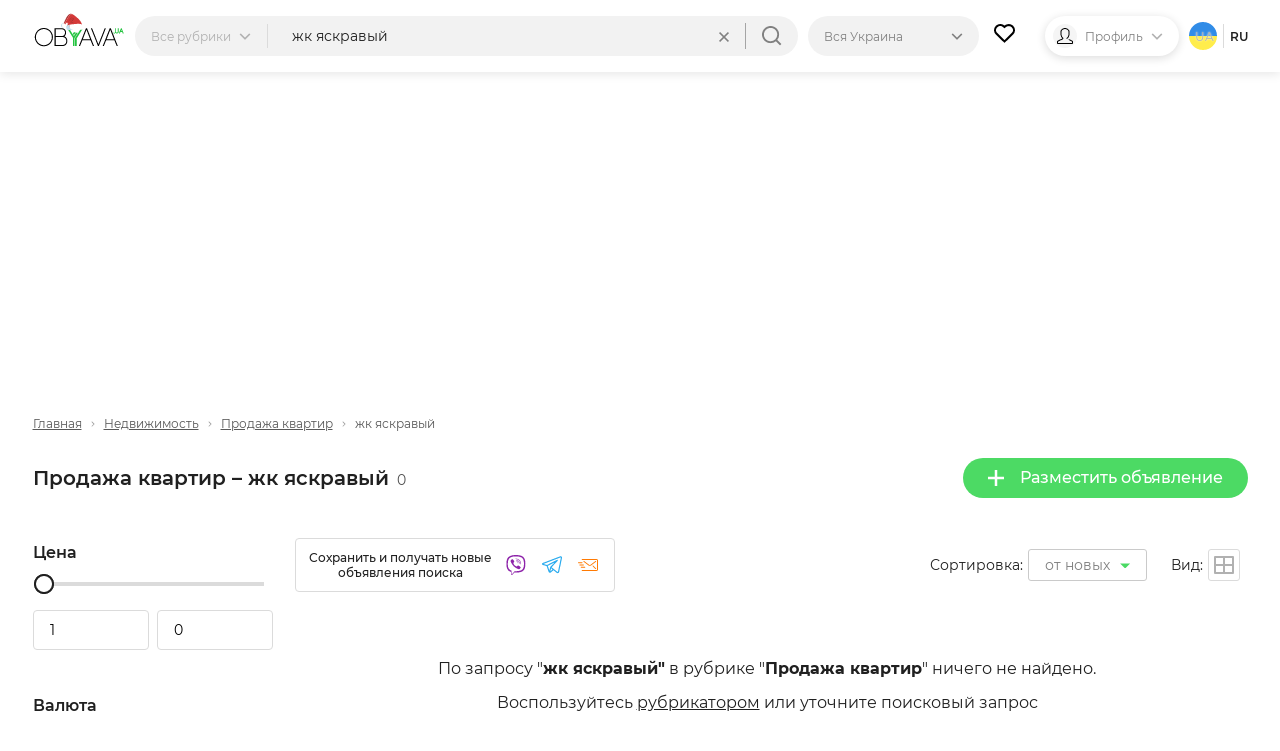

--- FILE ---
content_type: text/html; charset=UTF-8
request_url: https://obyava.ua/ru/nedvizhimost/prodazha-kvartir/s-%D0%B6%D0%BA-%D1%8F%D1%81%D0%BA%D1%80%D0%B0%D0%B2%D1%8B%D0%B9
body_size: 38207
content:
<!doctype html>
<html lang="ru">
<head>
    <script async src="https://www.googletagmanager.com/gtag/js?id=G-XV25X3ZEWP"></script>
    <script>
    window.dataLayer = window.dataLayer || [];
    function gtag(){dataLayer.push(arguments);}
    gtag('js', new Date());

    gtag('config', 'G-XV25X3ZEWP');
    </script>
    <script async src="//pagead2.googlesyndication.com/pagead/js/adsbygoogle.js"></script>
        <meta charset="utf-8">
<title>ЖК ЯСКРАВЫЙ &ndash; Купить квартиру &mdash; продажа квартир. Все объявления на OBYAVA.ua</title>
<meta name="description" content="Жк яскравый &ndash; Частные объявления &mdash; продажа квартир, купить квартиру на OBYAVA.UA. Бесплатные объявления &mdash; продажа квартир ">
    <link rel="amphtml" href="https://obyava.ua/ru/amp/nedvizhimost/prodazha-kvartir/s-%D0%B6%D0%BA-%D1%8F%D1%81%D0%BA%D1%80%D0%B0%D0%B2%D1%8B%D0%B9">
<link rel="canonical" href="https://obyava.ua/ru/nedvizhimost/prodazha-kvartir/s-жк-яскравый">
    <meta name="robots" content="noindex, follow, noarchive">
<meta name="viewport" content="width=device-width, initial-scale=1.0, maximum-scale=5">
<meta http-equiv="X-UA-Compatible" content="IE=Edge">
<meta property="og:site_name" content="OBYAVA.ua">
<meta property="og:type" content="website">
<meta property="og:title" content="ЖК ЯСКРАВЫЙ &ndash; Купить квартиру &mdash; продажа квартир. Все объявления на OBYAVA.ua">
<meta property="og:description" content="Жк яскравый &ndash; Частные объявления &mdash; продажа квартир, купить квартиру на OBYAVA.UA. Бесплатные объявления &mdash; продажа квартир ">
<meta property="og:url" content="https://obyava.ua/ru/nedvizhimost/prodazha-kvartir/s-жк-яскравый">
<meta property="og:image" content="https://obyava.ua/images/obyavaua-logo.jpg">
<link rel="image_src" href="https://obyava.ua/images/obyavaua-logo.jpg">
<meta property="fb:app_id" content="908068972608568">
            <link rel="alternate" href="https://obyava.ua/ru/nedvizhimost/prodazha-kvartir/s-%D0%B6%D0%BA-%D1%8F%D1%81%D0%BA%D1%80%D0%B0%D0%B2%D1%8B%D0%B9" hreflang="ru">
            <link rel="alternate" href="https://obyava.ua/ua/nedvizhimost/prodazha-kvartir/s-%D0%B6%D0%BA-%D1%8F%D1%81%D0%BA%D1%80%D0%B0%D0%B2%D1%8B%D0%B9" hreflang="uk">
    

<link rel="apple-touch-icon" sizes="57x57" href="/apple-touch-icon-57x57.png">
<link rel="apple-touch-icon" sizes="60x60" href="/apple-touch-icon-60x60.png">
<link rel="apple-touch-icon" sizes="72x72" href="/apple-touch-icon-72x72.png">
<link rel="apple-touch-icon" sizes="76x76" href="/apple-touch-icon-76x76.png">
<link rel="apple-touch-icon" sizes="114x114" href="/apple-touch-icon-114x114.png">
<link rel="apple-touch-icon" sizes="120x120" href="/apple-touch-icon-120x120.png">
<link rel="apple-touch-icon" sizes="144x144" href="/apple-touch-icon-144x144.png">
<link rel="apple-touch-icon" sizes="152x152" href="/apple-touch-icon-152x152.png">
<link rel="apple-touch-icon" sizes="180x180" href="/apple-touch-icon-180x180.png">

<link rel="icon" type="image/png" href="/favicon-32x32.png" sizes="32x32">
<link rel="icon" type="image/png" href="/favicon-194x194.png" sizes="194x194">
<link rel="icon" type="image/png" href="/favicon-96x96.png" sizes="96x96">
<link rel="icon" type="image/png" href="/android-chrome-192x192.png" sizes="192x192">
<link rel="icon" type="image/png" href="/favicon-16x16.png" sizes="16x16">
<link rel="shortcut icon" type="image/x-icon" href="/favicon.ico">
<link rel="manifest" href="/manifest.json">


<meta name="apple-mobile-web-app-title" content="OBYAVA.UA">
<meta name="application-name" content="OBYAVA.UA">
<meta name="msapplication-TileColor" content="#ffffff">
<meta name="msapplication-TileImage" content="/mstile-144x144.png">
<meta name="theme-color" content="#ffffff">
<meta name="format-detection" content="telephone=no">
<meta name="_token" content="UkiLHSx4E6qUbJdlHj9ScdKCxHdgZ9A7XpHzEihB">
<script>window.adblock = true;</script>

                        
    <link rel="stylesheet" href="/style/pages/profile/balance.css?v=225">

    <link rel="stylesheet" href="/style/pages/category-page.css?v=224">
    <script type="application/ld+json">
{
    "@context": "http://schema.org",
    "@type": "WebPage",
    "name": "Умная доска объявлений OBYAVA.ua",
    "description": "Портал объявлений OBYAVA.ua: сайт объявлений от частных лиц и компаний, покупка/продажа новых/бу товаров.",
    "publisher": {
        "@context": "http://schema.org",
        "@type": "Organization",
        "address": {
            "@type": "PostalAddress",
            "addressLocality": "Ukraine",
            "postalCode": "",
            "streetAddress": "",
            "telephone": ""
        },
        "email": "info@obyava.ua",
        "name": "CMG PRODUCTION, LLC"
    }
}
</script>

<script type="application/ld+json">
{
    "@context": "http://schema.org",
    "@type": "Organization",
    "url": "https://obyava.ua",
    "logo": "https://obyava.ua/images/logo1.png"
}
</script>        <script src="/js/advert.js"></script>
</head>
<body>
    <noscript><iframe src="//www.googletagmanager.com/ns.html?id=GTM-NSG9L2" height="0" width="0" style="display:none;visibility:hidden"></iframe></noscript>
    <header class="header">
    <div class="container">
        <div class="header-wrapper">
                        <a class="header__logo-wrapper" title="OBYAVA.ua - 2,7 млн бесплатных объявлений"
                              href="https://obyava.ua/ru"
                           >
                <svg class="header__logo header__logo--featured" xmlns="http://www.w3.org/2000/svg" width="148" height="55" viewBox="0 0 87.57 33.61">
            <style>
            .st0{fill-rule:evenodd;clip-rule:evenodd;fill:#25c340}.st4{fill:#7b2d2d}.st5{fill:#c0dfed}.st6{fill:#fff}
        </style>
        <path class="st0" d="m84.18 16.38-.44 1.24h.87l-.43-1.24zm.76 2.08H83.4c-.04.09-.08.18-.12.28l-.15.36c-.05.12-.1.24-.14.35-.04.11-.08.21-.12.32l-.03.07h-.94l1.93-4.87h.69l1.93 4.87h-.95l-.56-1.38zM79.87 19.88c-.18 0-.35-.02-.52-.06-.17-.04-.34-.1-.49-.19a2.07 2.07 0 0 1-.42-.31c-.13-.13-.22-.27-.29-.44-.08-.18-.11-.37-.11-.56v-3.37h.89v3.37c0 .1.02.2.08.28.05.09.13.15.21.21.09.06.2.1.31.13a1.342 1.342 0 0 0 1-.14.53.53 0 0 0 .21-.21c.05-.09.08-.18.08-.28v-3.37h.89v3.37a1.365 1.365 0 0 1-.4.99c-.12.12-.26.23-.42.31-.16.08-.32.14-.49.19-.19.06-.36.08-.53.08zM77.1 18.89c.44 0 .79.35.79.79 0 .41-.31.75-.71.79l-.56-1.41c.13-.11.3-.17.48-.17z"/>
        <path d="m73.64 16.41-3.49 9.02h7l-3.51-9.02zm-55.78 7.01c0-.69-.09-1.37-.27-2.04-.18-.64-.43-1.25-.76-1.83-.33-.56-.72-1.08-1.18-1.55-.46-.47-.98-.88-1.55-1.22-.57-.34-1.19-.6-1.83-.78-.66-.19-1.34-.28-2.03-.28-.68 0-1.36.09-2.02.28-.64.18-1.25.44-1.82.78-.57.34-1.08.75-1.55 1.22-.46.47-.85.99-1.18 1.55-.34.57-.59 1.19-.77 1.83a7.84 7.84 0 0 0-.28 2.04c0 .69.09 1.37.28 2.04.18.64.44 1.25.78 1.83.33.56.73 1.08 1.19 1.55.46.47.98.88 1.55 1.22.57.34 1.18.6 1.82.78.66.19 1.34.28 2.02.28.69 0 1.37-.09 2.03-.28.64-.18 1.26-.44 1.83-.78.57-.34 1.09-.75 1.55-1.22.46-.46.85-.98 1.18-1.55.33-.57.58-1.19.76-1.83.16-.67.25-1.36.25-2.04zm-7.62 8.71c-.78 0-1.54-.1-2.29-.31a8.22 8.22 0 0 1-2.07-.88 8.26 8.26 0 0 1-1.74-1.38c-.52-.53-.97-1.12-1.34-1.76a8.67 8.67 0 0 1-.88-2.08c-.22-.75-.32-1.52-.32-2.3 0-.78.11-1.56.31-2.31a8.844 8.844 0 0 1 2.22-3.83c.52-.54 1.1-.99 1.74-1.38a8.22 8.22 0 0 1 2.07-.88c.75-.21 1.52-.31 2.29-.31.78 0 1.55.1 2.3.31.73.2 1.42.49 2.07.88.64.38 1.23.84 1.75 1.38.52.53.97 1.12 1.35 1.76.38.65.68 1.35.88 2.08.21.75.31 1.53.31 2.31a8.63 8.63 0 0 1-1.19 4.39c-.38.64-.82 1.23-1.34 1.76-.52.54-1.11.99-1.75 1.38-.65.39-1.34.68-2.07.88-.75.19-1.52.28-2.3.29zm11.29-8.76v7.53h6.55c.54 0 1.08-.09 1.57-.32.43-.2.8-.48 1.11-.84.3-.36.52-.76.67-1.21.15-.45.23-.92.23-1.4 0-.48-.08-.95-.23-1.4-.15-.44-.37-.85-.67-1.2-.31-.36-.68-.64-1.11-.84-.49-.23-1.03-.32-1.57-.32h-6.55zm0-7.39v6.37h5.9c.44 0 .88-.07 1.28-.25.35-.16.67-.37.92-.66.25-.29.45-.6.59-.96a3.757 3.757 0 0 0 0-2.64 3.27 3.27 0 0 0-.59-.96c-.26-.29-.57-.5-.93-.66-.4-.18-.84-.25-1.28-.25h-5.89v.01zm8.25 6.68c.31.11.61.27.89.46.47.32.86.73 1.17 1.2.3.47.52.98.65 1.53.13.54.18 1.1.14 1.66-.04.56-.16 1.1-.37 1.62s-.5.99-.88 1.41c-.4.43-.87.76-1.4.99-.6.26-1.25.37-1.9.37h-7.57V14.96h6.92c.58 0 1.16.1 1.69.34.48.21.9.51 1.25.9.34.38.6.8.78 1.28.14.36.22.73.27 1.11.05.38.05.77 0 1.15-.05.38-.13.76-.27 1.12-.19.48-.45.92-.8 1.3-.17.18-.36.35-.57.5zm21.14-6.25-3.49 9.02h7l-3.51-9.02zm3.9 10.01h-7.81L44.8 31.9h-1.09l6.7-16.93h1.04l6.7 16.93h-1.09l-2.24-5.48zm7.48 3.81-6.02-15.26h-1.09l6.7 16.93h.83l6.7-16.93h-1.09L62.3 30.23zm15.24-3.81h-7.81l-2.21 5.48h-1.09l6.7-16.93h1.04l6.7 16.93h-1.09l-2.24-5.48z" fill-rule="evenodd" clip-rule="evenodd"/>
        <path class="st0" d="M45.8 14.96h1.83l-6.08 9.71v7.22h-1.6V24.3l5.85-9.34zm-7.85 8.86v8.08h1.6v-7.71l3.16-5.04h-1.83l-2.02 3.23-4.65-7.41H32.4l5.55 8.85zm.91-5.14-.92 1.48.91 1.46 1.83-2.93h-1.82z"/>
        <g>
            <path d="M29.92 8.44c1.05-2.17 2.77-6.71 5.46-7.25.57-.12 1.18-.01 1.8.23-.26.03-.5.05-.63.09-1.19.42-1.93 1.3-2.62 2.3-1.41 2.03-2.42 4.36-3.65 6.48-.42.72-1.01 2.33-1.86 2.17-.09-.01-.16-.04-.23-.07.08-.27.21-.57.35-.92.42-1.05.94-2.06 1.38-3.03z" fill="#b03d3d"/>
            <path d="M30.29 10.28c1.23-2.12 2.23-4.45 3.65-6.48.7-1 1.43-1.88 2.62-2.3.12-.04.37-.06.63-.09 1.75.69 3.59 2.46 4.73 3.35 2.33 1.92 4.41 4.43 4.96 7.48l-6.24.9c-1.69.82-4.42.75-6.26.83-3.33.16-1.39-2.46-.85-4.11-.24.12-1.13.68-1.32.35-.17-.27.63-1.24.76-1.48-1.84 1.47-2.96 3.3-4.12 5.35-.74-.59-.82-1.07-.64-1.69.07.03.14.06.23.07.84.15 1.43-1.46 1.85-2.18z" fill="#d43a39"/>
            <path class="st4" d="m34.7 9.68.33-.16.33-.17c.22-.12.43-.23.64-.36.21-.13.41-.26.62-.4l.3-.22.29-.23.28-.24.27-.26a6.151 6.151 0 0 0 .49-.56c.07-.1.14-.21.21-.31.07-.11.13-.22.19-.33.06-.11.11-.23.16-.34l.13-.36v-.01c.03-.08-.01-.16-.09-.19-.02-.01-.04-.01-.06-.01-.11.01-.23.01-.34.02-.11.03-.23.04-.33.08s-.22.07-.31.13c-.1.06-.2.1-.29.17-.1.07-.2.12-.28.2-.08.07-.17.14-.25.21-.08.07-.16.15-.23.22l-.22.23c-.14.16-.29.32-.42.48l-.42.49c-.14.16-.28.32-.42.47-.07.08-.15.14-.23.22-.08.07-.16.14-.24.2.09-.06.18-.11.27-.17.08-.06.17-.13.25-.2.16-.14.32-.28.48-.43.31-.3.6-.61.9-.9l.23-.22c.08-.07.16-.14.24-.2.08-.07.16-.13.24-.19.08-.07.17-.11.25-.17.08-.06.18-.09.27-.14.09-.05.18-.07.28-.11.09-.03.19-.04.29-.06.1-.01.19-.01.29-.01l-.14-.2-.12.33c-.05.11-.1.21-.15.32-.06.1-.11.21-.18.31-.07.1-.13.2-.2.29l-.22.28c-.08.09-.15.18-.23.27l-.25.26-.26.25-.27.24-.28.23c-.19.15-.38.3-.58.44-.2.14-.39.28-.6.42l-.62.39zM34.02 8.31s.24-.27.58-.69c.17-.21.36-.46.57-.72.21-.26.43-.54.65-.82.11-.14.22-.28.34-.41.11-.13.23-.26.34-.39.11-.12.22-.24.33-.35.11-.1.21-.21.31-.3s.19-.18.27-.24c.08-.07.15-.14.22-.18.12-.1.19-.15.19-.15s-.08.04-.23.1c-.07.03-.16.08-.25.14-.1.05-.2.12-.31.2-.12.08-.23.17-.35.27-.12.1-.25.21-.37.33-.12.12-.25.24-.37.38-.12.13-.24.27-.36.41-.11.14-.23.28-.33.43-.11.14-.21.29-.3.43-.19.28-.36.55-.5.78-.28.45-.43.78-.43.78zM38.63 9.29s-.18 0-.44.05c-.06.01-.13.02-.21.04-.07.02-.15.03-.23.05-.16.04-.32.07-.49.12-.16.03-.33.08-.48.11-.08.01-.15.04-.22.05-.07.01-.14.03-.2.04-.13.03-.23.04-.31.06l-.12.03.12.03a1.614 1.614 0 0 0 .32.05c.07 0 .14.01.22.01.08 0 .16 0 .24-.01.08-.01.17-.01.25-.03.09-.02.17-.03.26-.05.08-.02.17-.05.25-.07.08-.02.16-.06.24-.08.15-.06.29-.12.41-.18.24-.12.39-.22.39-.22z"/>
            <path class="st5" d="M28.21 10.17c.34-.09.71-.07 1.07.03-1.67.31-2.34 3.21-.64 4.37-1.26-.08-2.13-1.03-2.05-2.34.05-.94.73-1.84 1.62-2.06z"/>
            <path class="st6" d="M29.27 10.19c.17.05.33.11.49.19.61.32 1.1.88 1.21 1.56.18 1.21-.87 2.59-2.09 2.63-.08 0-.16 0-.24-.01-1.71-1.16-1.04-4.06.63-4.37z"/>
            <g>
                <path class="st6" d="M34.87 14.27c-.41-.92-.55-2.06.03-2.71 1.06-.25 2.24-.38 3.33-.47 2.19-.25 4.69-.6 6.86-.22 1.3.24 2.39.71 2.8 2.08.23.79.26 1.92-.1 2.67-.31.63-.9.64-1.51.66-2.43.07-4.83.24-7.26.2-.37-.01-.75.01-1.12.03-1.26-.38-2.44-.98-3.03-2.24z"/>
                <path class="st5" d="M34.55 11.64c.12-.03.24-.06.35-.09-.58.65-.44 1.8-.03 2.71.58 1.27 1.77 1.86 3.03 2.24-.87.05-1.74.15-2.62.15-.66 0-1.5.03-2.2-.19-.46-.14-.86-.39-1.12-.83-.4-.67-.54-1.57-.42-2.35.18-1.07 2.12-1.41 3.01-1.64z"/>
            </g>
        </g>
    </svg>
            </a>

                                    <div class="header-nav">
                <div class="header-search">
                    <div class="header-search__categories">
                        <div class="header-search__categories-label">
                            <p class="header-search__categories-text">Все рубрики</p>
                            <svg class="header-search__categories-icon">
                                <use  xmlns:xlink="http://www.w3.org/1999/xlink" xlink:href="https://obyava.ua/images/svg-icons.svg?v=2#icon-arrow-down"></use>
                            </svg>
                            <span class="header-search__categories-line"></span>
                        </div>
                        <div class="category-menu">
    <div class="container">
        <div class="category-menu__wrapper">
            <div class="category-menu__columns">
                <div class="category-menu__list"></div>
                <div class="category-menu__list category-menu__list--secondary js-menu-sub-categories"></div>
                <div class="category-menu__list category-menu__list--secondary js-menu-end-categories"></div>
            </div>
            <div class="category-menu__close">
                <svg class="category-menu__close-svg">
                    <use  xmlns:xlink="http://www.w3.org/1999/xlink" xlink:href="https://obyava.ua/images/svg-icons.svg?v=2#icon-close"></use>
                </svg>
            </div>
        </div>
    </div>
</div>
                    </div>
                    <div class="header-search__input-wrapper">
                        <input type="text" class="header-search__input"
                               placeholder="Что ищем?"
                               maxlength="80"
                               autocomplete="off"
                               value="жк яскравый">
                                                
                        <div class="header-search__reset ">
                            <div class="header-search__reset-icon">
                                <svg class="header-search__reset-svg">
                                    <use  xmlns:xlink="http://www.w3.org/1999/xlink" xlink:href="https://obyava.ua/images/svg-icons.svg?v=2#icon-close"></use>
                                </svg>
                            </div>
                            <span class="header-search__reset-separator"></span>
                        </div>

                        <svg class="header-search__input-icon">
                            <use  xmlns:xlink="http://www.w3.org/1999/xlink" xlink:href="https://obyava.ua/images/svg-icons.svg?v=2#icon-search"></use>
                        </svg>

                                                <div class="header-search__results"></div>
                                                <script> var searchInitData = {"lang":"ru","category":{"alias":"prodazha-kvartir","id":"818"},"location_url":["https:\/\/obyava.ua\/ru\/nedvizhimost\/prodazha-kvartir","\/s-\u0436\u043a-\u044f\u0441\u043a\u0440\u0430\u0432\u044b\u0439"],"locationAlias":"","search_query":"\u0436\u043a \u044f\u0441\u043a\u0440\u0430\u0432\u044b\u0439","search_url":"https:\/\/obyava.ua\/ru\/nedvizhimost\/prodazha-kvartir\/searchQuery"}; </script>
                    </div>
                </div>
                <div class="header-location">
                    <div class="header-location__label">
                        <p class="header-location__text">Вся Украина</p>
                                                    <svg class="header-location__icon">
                                <use  xmlns:xlink="http://www.w3.org/1999/xlink" xlink:href="https://obyava.ua/images/svg-icons.svg?v=2#icon-arrow-down"></use>
                            </svg>
                                            </div>
                                                            <div class="header-location__dropdown">
                        <div class="header-location__dropdown-wrapper">
                            <svg class="header-location__dropdown-input-icon">
                                <use  xmlns:xlink="http://www.w3.org/1999/xlink" xlink:href="https://obyava.ua/images/svg-icons.svg?v=2#icon-geo"></use>
                            </svg>
                            <input type="text" class="header-location__dropdown-input" placeholder="Искать регион или город">
                            
                            <div class="header-search__reset-input-location">
                                <div class="header-search__reset-icon">
                                    <svg class="header-search__reset-svg">
                                        <use  xmlns:xlink="http://www.w3.org/1999/xlink" xlink:href="https://obyava.ua/images/svg-icons.svg?v=2#icon-close"></use>
                                    </svg>
                                </div>
                            </div>
                        </div>
                        <div class="location-results"></div>
                    </div>
                </div>
            </div>
            
                        <a href="https://obyava.ua/ru/my-favorites" class="header-favorites">
                <svg class="header-favorites__icon">
                    <use  xmlns:xlink="http://www.w3.org/1999/xlink" xlink:href="https://obyava.ua/images/svg-icons.svg?v=2#icon-heart"></use>
                </svg>
                                <span class="header-favorites__num badge none">
                    0
                </span>
            </a>

                        
                        <div class="header-profile">

                                    <div class="header-profile__img header-profile__img--icon">
                        <svg class="header-profile__svg">
                            <use  xmlns:xlink="http://www.w3.org/1999/xlink" xlink:href="https://obyava.ua/images/svg-icons.svg?v=2#icon-male"></use>
                        </svg>
                    </div>

                                                                <p class="header-profile__text">Профиль</p>
                <svg class="header-profile__icon">
                    <use  xmlns:xlink="http://www.w3.org/1999/xlink" xlink:href="https://obyava.ua/images/svg-icons.svg?v=2#icon-arrow-down"></use>
                </svg>
                                <div class="header-profile__menu-wrapper">
                    <div class="header-profile__menu">
                        <a href="https://obyava.ua/ru/register" class="header-profile__menu-item">
        <svg class="header-profile__menu-item-icon key">
            <use  xmlns:xlink="http://www.w3.org/1999/xlink" xlink:href="https://obyava.ua/images/svg-icons.svg?v=2#icon-key"></use>
        </svg>
        <p class="header-profile__menu-item-text">Регистрация</p>
    </a>

        <a href="https://obyava.ua/ru/newlogin" class="header-profile__menu-item">
        <svg class="header-profile__menu-item-icon login">
            <use  xmlns:xlink="http://www.w3.org/1999/xlink" xlink:href="https://obyava.ua/images/svg-icons.svg?v=2#icon-login"></use>
        </svg>
        <p class="header-profile__menu-item-text">Вход</p>
    </a>

        <div class="header-profile__menu-bot">
        <p class="header-profile__menu-bot-text">
            Вход в один клик
        </p>
        <a href="https://obyava.ua/login/oauth/facebook" class="header-profile__menu-bot-btn-wrapper">
            <svg class="header-profile__menu-bot-btn-icon-fb">
                <use  xmlns:xlink="http://www.w3.org/1999/xlink" xlink:href="https://obyava.ua/images/svg-icons.svg?v=2#icon-facebook"></use>
            </svg>
            <p class="header-profile__menu-bot-btn-text">Facebook</p>
        </a>
        <a href="https://obyava.ua/login/oauth/google" class="header-profile__menu-bot-btn-wrapper">
            <svg class="header-profile__menu-bot-btn-icon-google">
                <use  xmlns:xlink="http://www.w3.org/1999/xlink" xlink:href="https://obyava.ua/images/svg-icons.svg?v=2#icon-google"></use>
            </svg>
            <p class="header-profile__menu-bot-btn-text">Google</p>
        </a>
    </div>
                    </div>
                </div>
            </div>

                        <div class="languages">
                    <a href="https://obyava.ua/ua/nedvizhimost/prodazha-kvartir/s-жк-яскравый" class="languages__item languages__item--ua">
            ua
        </a>
                        <span class="languages__line"></span>
                <p class="languages__item languages__item--active ">
            ru
        </p>
        </div>
        </div>
    </div>
</header>
    <main class="main-content">
            <div class="container">
        <div class="category-page">
                        <div class="list-header-banner">
                <div class="ab-block active">
        <div class="ab-container">
            <div class="ab-item"
                 data-url="https://obyava.ua/ab/content/view?bid=90&_time=1769564444&_rand=6979691cb406a6.17469993"
                 data-viewed="0">
                <!-- Листинг_728х90 -->
<ins class="adsbygoogle"
     style="display:block"
     data-ad-client="ca-pub-2398199768100960"
     data-ad-slot="8994978730"
     data-ad-format="auto"></ins>
<script>
     (adsbygoogle = window.adsbygoogle || []).push({});
</script>
            </div>
        </div>
    </div>
            </div>

            <div class="breadCrumbs">
    <a href="https://obyava.ua/ru" class="breadCrumbs__item">
        Главная
    </a>
                        <svg class="breadCrumbs__icon">
            <use  xmlns:xlink="http://www.w3.org/1999/xlink" xlink:href="https://obyava.ua/images/svg-icons.svg?v=2#icon-arrow-down"></use>
        </svg>

                    <a href="https://obyava.ua/ru/nedvizhimost" class="breadCrumbs__item">Недвижимость</a>
                            <svg class="breadCrumbs__icon">
            <use  xmlns:xlink="http://www.w3.org/1999/xlink" xlink:href="https://obyava.ua/images/svg-icons.svg?v=2#icon-arrow-down"></use>
        </svg>

                    <a href="https://obyava.ua/ru/nedvizhimost/prodazha-kvartir" class="breadCrumbs__item">Продажа квартир</a>
                            <svg class="breadCrumbs__icon">
            <use  xmlns:xlink="http://www.w3.org/1999/xlink" xlink:href="https://obyava.ua/images/svg-icons.svg?v=2#icon-arrow-down"></use>
        </svg>

                    <span class="breadCrumbs__item">жк яскравый</span>
                
            <script type="application/ld+json">
    {
     "@context": "http://schema.org",
     "@type": "BreadcrumbList",
     "itemListElement":
     [{
                "@type": "ListItem",
                "position": 2,
                "item": {
                    "@id": "https://obyava.ua/ru/nedvizhimost",
                    "name": "Недвижимость"
                }
            },{
                "@type": "ListItem",
                "position": 3,
                "item": {
                    "@id": "https://obyava.ua/ru/nedvizhimost/prodazha-kvartir",
                    "name": "Продажа квартир"
                }
            }]
    }
    </script>
    </div>

            <div class="page-content__heading">
                                <div class="page-content__title">
                    <h1 class="page-title">Продажа квартир &ndash; жк яскравый</h1>
                    <span class="page-content__title-count js-count">0</span>
                </div>

                                <div class="page-content__actions">
                    <a href="https://obyava.ua/ru/novoe-objavlenie?cat=818"
                       rel="nofollow"
                       class="button button--primary">
                        <svg class="button__icon">
                            <use  xmlns:xlink="http://www.w3.org/1999/xlink" xlink:href="https://obyava.ua/images/svg-icons.svg?v=2#icon-plus"></use>
                        </svg>
                        Разместить объявление
                    </a>

                                                        </div>
            </div>

                        <div class="content-wrapper">
                                <!-- begin filter-section -->
<section class="filter-section" id="filters_list_sidebar">
    <div class="scrollbar-layout">
        <div class="scroll-inner">


    
            
        <div class="filter__group param-input-wrapper">
            <h4 class="filter__title">Цена</h4>
            <div class="range-group" id="range-slide"></div>
            <div class="input-group">
                <input  id='id66i1' name="pricefrom" class='range_inpt1 param-checkbox-input'
                       value="1" type='number'
                       autocomplete="off"
                       min='1' max="0" >
                <input  id='id66i2' name="priceto" class='range_inpt2 param-checkbox-input'
                       value="0" type='number'
                       autocomplete="off"
                       min='1' max="0" data-real-max="0" data-real-min="1" >
            </div>
        </div>

        <div class="filter__group param-input-wrapper">
                        <h4 class="filter__title">Валюта</h4>
            <select name="currency" id="currency" class="input-select style-1 filter-select-category param-checkbox-input">
                                    <option value="uah"
                            selected="selected"
                    >ГРН</option>
                                    <option value="usd"
                            
                    >USD</option>
                                    <option value="eur"
                            
                    >EUR</option>
                            </select>
        </div>
    

    <div id="insert-filter">
                                                                                                                                                                <div class="filter__group param-input-wrapper"  data-type="O" data-param="14940">
            <h4 class="filter__title filter-more__item filter-more-categoty
               active"
            >Количество комнат:
            </h4>
            <ul class="filter-features-list filter-more-show" >
                                                                    <li class="filter-option filter-checkbox   iterator1">
                        <input class="filter-input filter-input-checkbox visually-hidden param-checkbox-input parammulti"
                               id="feature-14940-2" type="checkbox" name="parammulti14940[]"
                               value="137286"
                               data-href="javascript:void(0)"
                               
                                >
                        <label class=" js-disable js-disable137286" for="feature-14940-2"
                        ><a href="javascript:void(0)" class="label">
                                1 комнатная
                                <span class="js-counter-param js-plus counter-137286"></span></a>
                        </label>
                    </li>
                                                    <li class="filter-option filter-checkbox   iterator1">
                        <input class="filter-input filter-input-checkbox visually-hidden param-checkbox-input parammulti"
                               id="feature-14940-3" type="checkbox" name="parammulti14940[]"
                               value="137287"
                               data-href="javascript:void(0)"
                               
                                >
                        <label class=" js-disable js-disable137287" for="feature-14940-3"
                        ><a href="javascript:void(0)" class="label">
                                2 комнатная
                                <span class="js-counter-param js-plus counter-137287"></span></a>
                        </label>
                    </li>
                                                    <li class="filter-option filter-checkbox   iterator1">
                        <input class="filter-input filter-input-checkbox visually-hidden param-checkbox-input parammulti"
                               id="feature-14940-4" type="checkbox" name="parammulti14940[]"
                               value="137288"
                               data-href="javascript:void(0)"
                               
                                >
                        <label class=" js-disable js-disable137288" for="feature-14940-4"
                        ><a href="javascript:void(0)" class="label">
                                3 комнатная
                                <span class="js-counter-param js-plus counter-137288"></span></a>
                        </label>
                    </li>
                                                    <li class="filter-option filter-checkbox   iterator1">
                        <input class="filter-input filter-input-checkbox visually-hidden param-checkbox-input parammulti"
                               id="feature-14940-5" type="checkbox" name="parammulti14940[]"
                               value="137289"
                               data-href="javascript:void(0)"
                               
                                >
                        <label class=" js-disable js-disable137289" for="feature-14940-5"
                        ><a href="javascript:void(0)" class="label">
                                4 комнатная
                                <span class="js-counter-param js-plus counter-137289"></span></a>
                        </label>
                    </li>
                                                    <li class="filter-option filter-checkbox hide-item none  iterator1">
                        <input class="filter-input filter-input-checkbox visually-hidden param-checkbox-input parammulti"
                               id="feature-14940-6" type="checkbox" name="parammulti14940[]"
                               value="137290"
                               data-href="javascript:void(0)"
                               
                                >
                        <label class=" js-disable js-disable137290" for="feature-14940-6"
                        ><a href="javascript:void(0)" class="label">
                                Более 4 комнат
                                <span class="js-counter-param js-plus counter-137290"></span></a>
                        </label>
                    </li>
                                                    <li class="filter-option filter-checkbox hide-item none  iterator1">
                        <input class="filter-input filter-input-checkbox visually-hidden param-checkbox-input parammulti"
                               id="feature-14940-7" type="checkbox" name="parammulti14940[]"
                               value="137291"
                               data-href="javascript:void(0)"
                               
                                >
                        <label class=" js-disable js-disable137291" for="feature-14940-7"
                        ><a href="javascript:void(0)" class="label">
                                Свободная планировка
                                <span class="js-counter-param js-plus counter-137291"></span></a>
                        </label>
                    </li>
                
                                        <li class="filter-option filter-checkbox">
                            <a href="#" class="filter-more filter-more-values" onclick="return false;">
                                показать все</a>
                        </li>
                
            </ul>
        </div>

    
                                                                                                            <div class="filter__group param-input-wrapper" data-type="O" data-param="14941">
            <h4 class="filter__title filter-more__item filter-more-categoty
                active"
            >Вид жилья:
            </h4>
            <div class="filter-more-show filter-choose filter-radio" >

                
                <ul class="filter-grids-list" >
                                                                    <li class="filter-option disabled iterator2">
                            <input class="filter-input filter-input-radio visually-hidden param-checkbox-input
                                   "
                                   id="grid-adaptive137293" type="checkbox"
                                   value="137293"
                                   data-category="14941"
                                   data-value="137293"
                                   data-href="javascript:void(0)"
                                   disabled
                                   name="param14941"
                                    
                            >
                            <label class="disabled js-disable js-disable137293" for="grid-adaptive137293">
                                <a href="javascript:void(0)" class="label">
                                    Вторичное жилье
                                    <span class="js-counter-param counter-137293">0</span></a>
                            </label>
                        </li>

                                                                    <li class="filter-option disabled iterator2">
                            <input class="filter-input filter-input-radio visually-hidden param-checkbox-input
                                   "
                                   id="grid-adaptive137292" type="checkbox"
                                   value="137292"
                                   data-category="14941"
                                   data-value="137292"
                                   data-href="javascript:void(0)"
                                   disabled
                                   name="param14941"
                                    
                            >
                            <label class="disabled js-disable js-disable137292" for="grid-adaptive137292">
                                <a href="javascript:void(0)" class="label">
                                    Новострой
                                    <span class="js-counter-param counter-137292">0</span></a>
                            </label>
                        </li>

                    
                </ul>
            </div>
        </div>

        

    
                                                                                                            <div class="filter__group param-input-wrapper" data-type="O" data-param="14956">
            <h4 class="filter__title filter-more__item filter-more-categoty
                active"
            >Предложение от:
            </h4>
            <div class="filter-more-show filter-choose filter-radio" >

                
                <ul class="filter-grids-list" >
                                                                    <li class="filter-option disabled iterator3">
                            <input class="filter-input filter-input-radio visually-hidden param-checkbox-input
                                   "
                                   id="grid-adaptive137411" type="checkbox"
                                   value="137411"
                                   data-category="14956"
                                   data-value="137411"
                                   data-href="javascript:void(0)"
                                   disabled
                                   name="param14956"
                                    
                            >
                            <label class="disabled js-disable js-disable137411" for="grid-adaptive137411">
                                <a href="javascript:void(0)" class="label">
                                    Агентства
                                    <span class="js-counter-param counter-137411">0</span></a>
                            </label>
                        </li>

                                                                    <li class="filter-option disabled iterator3">
                            <input class="filter-input filter-input-radio visually-hidden param-checkbox-input
                                   "
                                   id="grid-adaptive137412" type="checkbox"
                                   value="137412"
                                   data-category="14956"
                                   data-value="137412"
                                   data-href="javascript:void(0)"
                                   disabled
                                   name="param14956"
                                    
                            >
                            <label class="disabled js-disable js-disable137412" for="grid-adaptive137412">
                                <a href="javascript:void(0)" class="label">
                                    Владельца
                                    <span class="js-counter-param counter-137412">0</span></a>
                            </label>
                        </li>

                    
                </ul>
            </div>
        </div>

        

    
                                                                                                            <div class="filter__group param-input-wrapper" data-type="R" data-param="14942">
            <h4 class="filter__title filter-more__item filter-more-categoty
                 active"
            >Площадь общая, м2:
            </h4>
            <div class="filter-choose filter-choose1 filter-more-show param-input-select-show" >
                Oт
                <div class="range-input-wrapper">
                    <input type="text" name="from"
                       value=""
                       class="input-select style-1 filter-select-choose2 param-checkbox-input param-input-select">
                </div>
                                    <div class="range-help-wrapper padding-small-right" style="display: none">
                        <div class="help-values">
                                                            <div class="option integer" data-value="20">20</div>
                                                            <div class="option integer" data-value="40">40</div>
                                                            <div class="option integer" data-value="60">60</div>
                                                            <div class="option integer" data-value="80">80</div>
                                                            <div class="option integer" data-value="100">100</div>
                                                    </div>
                    </div>
                            </div>
            <div class="filter-choose filter-choose2 filter-more-show param-input-select-show" >
                До
                <div class="range-input-wrapper">
                    <input type="text" name="to"
                       value=""
                       class="input-select style-1 filter-select-choose2 param-checkbox-input param-input-select">
                </div>
                                    <div class="range-help-wrapper padding-small-right" style="display: none">
                        <div class="help-values">
                                                            <div class="option integer" data-value="20">20</div>
                                                            <div class="option integer" data-value="40">40</div>
                                                            <div class="option integer" data-value="60">60</div>
                                                            <div class="option integer" data-value="80">80</div>
                                                            <div class="option integer" data-value="100">100</div>
                                                    </div>
                    </div>
                            </div>
        </div>
    
                                                                                                            <div class="filter__group param-input-wrapper" data-type="R" data-param="14943">
            <h4 class="filter__title filter-more__item filter-more-categoty
                 "
            >Площадь жилая, м2:
            </h4>
            <div class="filter-choose filter-choose1 filter-more-show param-input-select-show" style="display:none">
                Oт
                <div class="range-input-wrapper">
                    <input type="text" name="from"
                       value=""
                       class="input-select style-1 filter-select-choose2 param-checkbox-input param-input-select">
                </div>
                            </div>
            <div class="filter-choose filter-choose2 filter-more-show param-input-select-show" style="display:none">
                До
                <div class="range-input-wrapper">
                    <input type="text" name="to"
                       value=""
                       class="input-select style-1 filter-select-choose2 param-checkbox-input param-input-select">
                </div>
                            </div>
        </div>
    
                                                                                                            <div class="filter__group param-input-wrapper" data-type="R" data-param="14944">
            <h4 class="filter__title filter-more__item filter-more-categoty
                 "
            >Кухня, м2:
            </h4>
            <div class="filter-choose filter-choose1 filter-more-show param-input-select-show" style="display:none">
                Oт
                <div class="range-input-wrapper">
                    <input type="text" name="from"
                       value=""
                       class="input-select style-1 filter-select-choose2 param-checkbox-input param-input-select">
                </div>
                            </div>
            <div class="filter-choose filter-choose2 filter-more-show param-input-select-show" style="display:none">
                До
                <div class="range-input-wrapper">
                    <input type="text" name="to"
                       value=""
                       class="input-select style-1 filter-select-choose2 param-checkbox-input param-input-select">
                </div>
                            </div>
        </div>
    
                                                                                                                                                                                                                <div class="filter__group param-input-wrapper" data-type="R" data-param="14949">
            <h4 class="filter__title filter-more__item filter-more-categoty
                 "
            >Этаж:
            </h4>
            <div class="filter-choose filter-choose1 filter-more-show param-input-select-show" style="display:none">
                Oт
                <div class="range-input-wrapper">
                    <input type="text" name="from"
                       value=""
                       class="input-select style-1 filter-select-choose2 param-checkbox-input param-input-select">
                </div>
                                    <div class="range-help-wrapper padding-small-right" style="display: none">
                        <div class="help-values">
                                                            <div class="option integer" data-value="1">1</div>
                                                            <div class="option integer" data-value="2">2</div>
                                                            <div class="option integer" data-value="3">3</div>
                                                            <div class="option integer" data-value="4">4</div>
                                                            <div class="option integer" data-value="5">5</div>
                                                            <div class="option integer" data-value="6">6</div>
                                                            <div class="option integer" data-value="7">7</div>
                                                            <div class="option integer" data-value="8">8</div>
                                                            <div class="option integer" data-value="9">9</div>
                                                            <div class="option integer" data-value="10">10</div>
                                                            <div class="option integer" data-value="11">11</div>
                                                            <div class="option integer" data-value="12">12</div>
                                                            <div class="option integer" data-value="13">13</div>
                                                            <div class="option integer" data-value="14">14</div>
                                                            <div class="option integer" data-value="15">15</div>
                                                            <div class="option integer" data-value="16">16</div>
                                                            <div class="option integer" data-value="17">17</div>
                                                            <div class="option integer" data-value="18">18</div>
                                                            <div class="option integer" data-value="19">19</div>
                                                            <div class="option integer" data-value="20">20</div>
                                                            <div class="option integer" data-value="21">21</div>
                                                            <div class="option integer" data-value="22">22</div>
                                                            <div class="option integer" data-value="23">23</div>
                                                            <div class="option integer" data-value="24">24</div>
                                                            <div class="option integer" data-value="25">25</div>
                                                            <div class="option integer" data-value="26">26</div>
                                                            <div class="option integer" data-value="27">27</div>
                                                            <div class="option integer" data-value="28">28</div>
                                                            <div class="option integer" data-value="29">29</div>
                                                            <div class="option integer" data-value="30">30</div>
                                                            <div class="option integer" data-value="31">31</div>
                                                            <div class="option integer" data-value="32">32</div>
                                                            <div class="option integer" data-value="33">33</div>
                                                            <div class="option integer" data-value="34">34</div>
                                                            <div class="option integer" data-value="35">35</div>
                                                            <div class="option integer" data-value="36">36</div>
                                                            <div class="option integer" data-value="37">37</div>
                                                            <div class="option integer" data-value="38">38</div>
                                                    </div>
                    </div>
                            </div>
            <div class="filter-choose filter-choose2 filter-more-show param-input-select-show" style="display:none">
                До
                <div class="range-input-wrapper">
                    <input type="text" name="to"
                       value=""
                       class="input-select style-1 filter-select-choose2 param-checkbox-input param-input-select">
                </div>
                                    <div class="range-help-wrapper padding-small-right" style="display: none">
                        <div class="help-values">
                                                            <div class="option integer" data-value="1">1</div>
                                                            <div class="option integer" data-value="2">2</div>
                                                            <div class="option integer" data-value="3">3</div>
                                                            <div class="option integer" data-value="4">4</div>
                                                            <div class="option integer" data-value="5">5</div>
                                                            <div class="option integer" data-value="6">6</div>
                                                            <div class="option integer" data-value="7">7</div>
                                                            <div class="option integer" data-value="8">8</div>
                                                            <div class="option integer" data-value="9">9</div>
                                                            <div class="option integer" data-value="10">10</div>
                                                            <div class="option integer" data-value="11">11</div>
                                                            <div class="option integer" data-value="12">12</div>
                                                            <div class="option integer" data-value="13">13</div>
                                                            <div class="option integer" data-value="14">14</div>
                                                            <div class="option integer" data-value="15">15</div>
                                                            <div class="option integer" data-value="16">16</div>
                                                            <div class="option integer" data-value="17">17</div>
                                                            <div class="option integer" data-value="18">18</div>
                                                            <div class="option integer" data-value="19">19</div>
                                                            <div class="option integer" data-value="20">20</div>
                                                            <div class="option integer" data-value="21">21</div>
                                                            <div class="option integer" data-value="22">22</div>
                                                            <div class="option integer" data-value="23">23</div>
                                                            <div class="option integer" data-value="24">24</div>
                                                            <div class="option integer" data-value="25">25</div>
                                                            <div class="option integer" data-value="26">26</div>
                                                            <div class="option integer" data-value="27">27</div>
                                                            <div class="option integer" data-value="28">28</div>
                                                            <div class="option integer" data-value="29">29</div>
                                                            <div class="option integer" data-value="30">30</div>
                                                            <div class="option integer" data-value="31">31</div>
                                                            <div class="option integer" data-value="32">32</div>
                                                            <div class="option integer" data-value="33">33</div>
                                                            <div class="option integer" data-value="34">34</div>
                                                            <div class="option integer" data-value="35">35</div>
                                                            <div class="option integer" data-value="36">36</div>
                                                            <div class="option integer" data-value="37">37</div>
                                                            <div class="option integer" data-value="38">38</div>
                                                    </div>
                    </div>
                            </div>
        </div>
    
                                                                                                            <div class="filter__group param-input-wrapper" data-type="R" data-param="14950">
            <h4 class="filter__title filter-more__item filter-more-categoty
                 "
            >Этажность:
            </h4>
            <div class="filter-choose filter-choose1 filter-more-show param-input-select-show" style="display:none">
                Oт
                <div class="range-input-wrapper">
                    <input type="text" name="from"
                       value=""
                       class="input-select style-1 filter-select-choose2 param-checkbox-input param-input-select">
                </div>
                                    <div class="range-help-wrapper padding-small-right" style="display: none">
                        <div class="help-values">
                                                            <div class="option integer" data-value="1">1</div>
                                                            <div class="option integer" data-value="2">2</div>
                                                            <div class="option integer" data-value="3">3</div>
                                                            <div class="option integer" data-value="4">4</div>
                                                            <div class="option integer" data-value="5">5</div>
                                                            <div class="option integer" data-value="6">6</div>
                                                            <div class="option integer" data-value="7">7</div>
                                                            <div class="option integer" data-value="8">8</div>
                                                            <div class="option integer" data-value="9">9</div>
                                                            <div class="option integer" data-value="10">10</div>
                                                            <div class="option integer" data-value="11">11</div>
                                                            <div class="option integer" data-value="12">12</div>
                                                            <div class="option integer" data-value="13">13</div>
                                                            <div class="option integer" data-value="14">14</div>
                                                            <div class="option integer" data-value="15">15</div>
                                                            <div class="option integer" data-value="16">16</div>
                                                            <div class="option integer" data-value="17">17</div>
                                                            <div class="option integer" data-value="18">18</div>
                                                            <div class="option integer" data-value="19">19</div>
                                                            <div class="option integer" data-value="20">20</div>
                                                            <div class="option integer" data-value="21">21</div>
                                                            <div class="option integer" data-value="22">22</div>
                                                            <div class="option integer" data-value="23">23</div>
                                                            <div class="option integer" data-value="24">24</div>
                                                            <div class="option integer" data-value="25">25</div>
                                                            <div class="option integer" data-value="26">26</div>
                                                            <div class="option integer" data-value="27">27</div>
                                                            <div class="option integer" data-value="28">28</div>
                                                            <div class="option integer" data-value="29">29</div>
                                                            <div class="option integer" data-value="30">30</div>
                                                            <div class="option integer" data-value="31">31</div>
                                                            <div class="option integer" data-value="32">32</div>
                                                            <div class="option integer" data-value="33">33</div>
                                                            <div class="option integer" data-value="34">34</div>
                                                            <div class="option integer" data-value="35">35</div>
                                                            <div class="option integer" data-value="36">36</div>
                                                            <div class="option integer" data-value="37">37</div>
                                                            <div class="option integer" data-value="38">38</div>
                                                    </div>
                    </div>
                            </div>
            <div class="filter-choose filter-choose2 filter-more-show param-input-select-show" style="display:none">
                До
                <div class="range-input-wrapper">
                    <input type="text" name="to"
                       value=""
                       class="input-select style-1 filter-select-choose2 param-checkbox-input param-input-select">
                </div>
                                    <div class="range-help-wrapper padding-small-right" style="display: none">
                        <div class="help-values">
                                                            <div class="option integer" data-value="1">1</div>
                                                            <div class="option integer" data-value="2">2</div>
                                                            <div class="option integer" data-value="3">3</div>
                                                            <div class="option integer" data-value="4">4</div>
                                                            <div class="option integer" data-value="5">5</div>
                                                            <div class="option integer" data-value="6">6</div>
                                                            <div class="option integer" data-value="7">7</div>
                                                            <div class="option integer" data-value="8">8</div>
                                                            <div class="option integer" data-value="9">9</div>
                                                            <div class="option integer" data-value="10">10</div>
                                                            <div class="option integer" data-value="11">11</div>
                                                            <div class="option integer" data-value="12">12</div>
                                                            <div class="option integer" data-value="13">13</div>
                                                            <div class="option integer" data-value="14">14</div>
                                                            <div class="option integer" data-value="15">15</div>
                                                            <div class="option integer" data-value="16">16</div>
                                                            <div class="option integer" data-value="17">17</div>
                                                            <div class="option integer" data-value="18">18</div>
                                                            <div class="option integer" data-value="19">19</div>
                                                            <div class="option integer" data-value="20">20</div>
                                                            <div class="option integer" data-value="21">21</div>
                                                            <div class="option integer" data-value="22">22</div>
                                                            <div class="option integer" data-value="23">23</div>
                                                            <div class="option integer" data-value="24">24</div>
                                                            <div class="option integer" data-value="25">25</div>
                                                            <div class="option integer" data-value="26">26</div>
                                                            <div class="option integer" data-value="27">27</div>
                                                            <div class="option integer" data-value="28">28</div>
                                                            <div class="option integer" data-value="29">29</div>
                                                            <div class="option integer" data-value="30">30</div>
                                                            <div class="option integer" data-value="31">31</div>
                                                            <div class="option integer" data-value="32">32</div>
                                                            <div class="option integer" data-value="33">33</div>
                                                            <div class="option integer" data-value="34">34</div>
                                                            <div class="option integer" data-value="35">35</div>
                                                            <div class="option integer" data-value="36">36</div>
                                                            <div class="option integer" data-value="37">37</div>
                                                            <div class="option integer" data-value="38">38</div>
                                                    </div>
                    </div>
                            </div>
        </div>
    
                                                                                                            <div class="filter__group param-input-wrapper"  data-type="O" data-param="14946">
            <h4 class="filter__title filter-more__item filter-more-categoty
               "
            >Планировка комнат:
            </h4>
            <ul class="filter-features-list filter-more-show" style="display:none">
                                                                    <li class="filter-option filter-checkbox   iterator9">
                        <input class="filter-input filter-input-checkbox visually-hidden param-checkbox-input parammulti"
                               id="feature-14946-2" type="checkbox" name="parammulti14946[]"
                               value="137303"
                               data-href="javascript:void(0)"
                               
                                >
                        <label class=" js-disable js-disable137303" for="feature-14946-2"
                        ><a href="javascript:void(0)" class="label">
                                Раздельная
                                <span class="js-counter-param js-plus counter-137303"></span></a>
                        </label>
                    </li>
                                                    <li class="filter-option filter-checkbox   iterator9">
                        <input class="filter-input filter-input-checkbox visually-hidden param-checkbox-input parammulti"
                               id="feature-14946-3" type="checkbox" name="parammulti14946[]"
                               value="137304"
                               data-href="javascript:void(0)"
                               
                                >
                        <label class=" js-disable js-disable137304" for="feature-14946-3"
                        ><a href="javascript:void(0)" class="label">
                                Смежная
                                <span class="js-counter-param js-plus counter-137304"></span></a>
                        </label>
                    </li>
                                                    <li class="filter-option filter-checkbox   iterator9">
                        <input class="filter-input filter-input-checkbox visually-hidden param-checkbox-input parammulti"
                               id="feature-14946-4" type="checkbox" name="parammulti14946[]"
                               value="137305"
                               data-href="javascript:void(0)"
                               
                                >
                        <label class=" js-disable js-disable137305" for="feature-14946-4"
                        ><a href="javascript:void(0)" class="label">
                                Студия
                                <span class="js-counter-param js-plus counter-137305"></span></a>
                        </label>
                    </li>
                                                    <li class="filter-option filter-checkbox   iterator9">
                        <input class="filter-input filter-input-checkbox visually-hidden param-checkbox-input parammulti"
                               id="feature-14946-5" type="checkbox" name="parammulti14946[]"
                               value="137306"
                               data-href="javascript:void(0)"
                               
                                >
                        <label class=" js-disable js-disable137306" for="feature-14946-5"
                        ><a href="javascript:void(0)" class="label">
                                Многоуровневая
                                <span class="js-counter-param js-plus counter-137306"></span></a>
                        </label>
                    </li>
                
                
            </ul>
        </div>

    
                                                                                                            <div class="filter__group param-input-wrapper" data-type="R" data-param="14953">
            <h4 class="filter__title filter-more__item filter-more-categoty
                 "
            >Количество балконов/лоджий:
            </h4>
            <div class="filter-choose filter-choose1 filter-more-show param-input-select-show" style="display:none">
                Oт
                <div class="range-input-wrapper">
                    <input type="text" name="from"
                       value=""
                       class="input-select style-1 filter-select-choose2 param-checkbox-input param-input-select">
                </div>
                                    <div class="range-help-wrapper padding-small-right" style="display: none">
                        <div class="help-values">
                                                            <div class="option integer" data-value="1">1</div>
                                                            <div class="option integer" data-value="2">2</div>
                                                            <div class="option integer" data-value="3">3</div>
                                                    </div>
                    </div>
                            </div>
            <div class="filter-choose filter-choose2 filter-more-show param-input-select-show" style="display:none">
                До
                <div class="range-input-wrapper">
                    <input type="text" name="to"
                       value=""
                       class="input-select style-1 filter-select-choose2 param-checkbox-input param-input-select">
                </div>
                                    <div class="range-help-wrapper padding-small-right" style="display: none">
                        <div class="help-values">
                                                            <div class="option integer" data-value="1">1</div>
                                                            <div class="option integer" data-value="2">2</div>
                                                            <div class="option integer" data-value="3">3</div>
                                                    </div>
                    </div>
                            </div>
        </div>
    
                                                                                                            <div class="filter__group param-input-wrapper"  data-type="O" data-param="14947">
            <h4 class="filter__title filter-more__item filter-more-categoty
               "
            >Отделка:
            </h4>
            <ul class="filter-features-list filter-more-show" style="display:none">
                                                                    <li class="filter-option filter-checkbox   iterator11">
                        <input class="filter-input filter-input-checkbox visually-hidden param-checkbox-input parammulti"
                               id="feature-14947-2" type="checkbox" name="parammulti14947[]"
                               value="137309"
                               data-href="javascript:void(0)"
                               
                                >
                        <label class=" js-disable js-disable137309" for="feature-14947-2"
                        ><a href="javascript:void(0)" class="label">
                                Евроремонт
                                <span class="js-counter-param js-plus counter-137309"></span></a>
                        </label>
                    </li>
                                                    <li class="filter-option filter-checkbox   iterator11">
                        <input class="filter-input filter-input-checkbox visually-hidden param-checkbox-input parammulti"
                               id="feature-14947-3" type="checkbox" name="parammulti14947[]"
                               value="137311"
                               data-href="javascript:void(0)"
                               
                                >
                        <label class=" js-disable js-disable137311" for="feature-14947-3"
                        ><a href="javascript:void(0)" class="label">
                                Косметический ремонт
                                <span class="js-counter-param js-plus counter-137311"></span></a>
                        </label>
                    </li>
                                                    <li class="filter-option filter-checkbox   iterator11">
                        <input class="filter-input filter-input-checkbox visually-hidden param-checkbox-input parammulti"
                               id="feature-14947-4" type="checkbox" name="parammulti14947[]"
                               value="137307"
                               data-href="javascript:void(0)"
                               
                                >
                        <label class=" js-disable js-disable137307" for="feature-14947-4"
                        ><a href="javascript:void(0)" class="label">
                                Без ремонта
                                <span class="js-counter-param js-plus counter-137307"></span></a>
                        </label>
                    </li>
                                                    <li class="filter-option filter-checkbox   iterator11">
                        <input class="filter-input filter-input-checkbox visually-hidden param-checkbox-input parammulti"
                               id="feature-14947-5" type="checkbox" name="parammulti14947[]"
                               value="137310"
                               data-href="javascript:void(0)"
                               
                                >
                        <label class=" js-disable js-disable137310" for="feature-14947-5"
                        ><a href="javascript:void(0)" class="label">
                                Дизайнерский проект
                                <span class="js-counter-param js-plus counter-137310"></span></a>
                        </label>
                    </li>
                                                    <li class="filter-option filter-checkbox hide-item none  iterator11">
                        <input class="filter-input filter-input-checkbox visually-hidden param-checkbox-input parammulti"
                               id="feature-14947-6" type="checkbox" name="parammulti14947[]"
                               value="137308"
                               data-href="javascript:void(0)"
                               
                                >
                        <label class=" js-disable js-disable137308" for="feature-14947-6"
                        ><a href="javascript:void(0)" class="label">
                                После строителей
                                <span class="js-counter-param js-plus counter-137308"></span></a>
                        </label>
                    </li>
                                                    <li class="filter-option filter-checkbox hide-item none  iterator11">
                        <input class="filter-input filter-input-checkbox visually-hidden param-checkbox-input parammulti"
                               id="feature-14947-7" type="checkbox" name="parammulti14947[]"
                               value="137312"
                               data-href="javascript:void(0)"
                               
                                >
                        <label class=" js-disable js-disable137312" for="feature-14947-7"
                        ><a href="javascript:void(0)" class="label">
                                Ремонт
                                <span class="js-counter-param js-plus counter-137312"></span></a>
                        </label>
                    </li>
                
                                        <li class="filter-option filter-checkbox">
                            <a href="#" class="filter-more filter-more-values" onclick="return false;">
                                показать все</a>
                        </li>
                
            </ul>
        </div>

    
                                                                                                            <div class="filter__group param-input-wrapper"  data-type="O" data-param="14945">
            <h4 class="filter__title filter-more__item filter-more-categoty
               "
            >Санузел:
            </h4>
            <ul class="filter-features-list filter-more-show" style="display:none">
                                                                    <li class="filter-option filter-checkbox   iterator12">
                        <input class="filter-input filter-input-checkbox visually-hidden param-checkbox-input parammulti"
                               id="feature-14945-2" type="checkbox" name="parammulti14945[]"
                               value="137299"
                               data-href="javascript:void(0)"
                               
                                >
                        <label class=" js-disable js-disable137299" for="feature-14945-2"
                        ><a href="javascript:void(0)" class="label">
                                Раздельный
                                <span class="js-counter-param js-plus counter-137299"></span></a>
                        </label>
                    </li>
                                                    <li class="filter-option filter-checkbox   iterator12">
                        <input class="filter-input filter-input-checkbox visually-hidden param-checkbox-input parammulti"
                               id="feature-14945-3" type="checkbox" name="parammulti14945[]"
                               value="137300"
                               data-href="javascript:void(0)"
                               
                                >
                        <label class=" js-disable js-disable137300" for="feature-14945-3"
                        ><a href="javascript:void(0)" class="label">
                                Совмещен
                                <span class="js-counter-param js-plus counter-137300"></span></a>
                        </label>
                    </li>
                                                    <li class="filter-option filter-checkbox   iterator12">
                        <input class="filter-input filter-input-checkbox visually-hidden param-checkbox-input parammulti"
                               id="feature-14945-4" type="checkbox" name="parammulti14945[]"
                               value="137302"
                               data-href="javascript:void(0)"
                               
                                >
                        <label class=" js-disable js-disable137302" for="feature-14945-4"
                        ><a href="javascript:void(0)" class="label">
                                2 санузла
                                <span class="js-counter-param js-plus counter-137302"></span></a>
                        </label>
                    </li>
                                                    <li class="filter-option filter-checkbox   iterator12">
                        <input class="filter-input filter-input-checkbox visually-hidden param-checkbox-input parammulti"
                               id="feature-14945-5" type="checkbox" name="parammulti14945[]"
                               value="137301"
                               data-href="javascript:void(0)"
                               
                                >
                        <label class=" js-disable js-disable137301" for="feature-14945-5"
                        ><a href="javascript:void(0)" class="label">
                                С/у отсуствует
                                <span class="js-counter-param js-plus counter-137301"></span></a>
                        </label>
                    </li>
                
                
            </ul>
        </div>

    
                                                                                                            <div class="filter__group param-input-wrapper"  data-type="O" data-param="14948">
            <h4 class="filter__title filter-more__item filter-more-categoty
               "
            >Тип дома:
            </h4>
            <ul class="filter-features-list filter-more-show" style="display:none">
                                                                    <li class="filter-option filter-checkbox   iterator13">
                        <input class="filter-input filter-input-checkbox visually-hidden param-checkbox-input parammulti"
                               id="feature-14948-2" type="checkbox" name="parammulti14948[]"
                               value="137313"
                               data-href="javascript:void(0)"
                               
                                >
                        <label class=" js-disable js-disable137313" for="feature-14948-2"
                        ><a href="javascript:void(0)" class="label">
                                Деревянный
                                <span class="js-counter-param js-plus counter-137313"></span></a>
                        </label>
                    </li>
                                                    <li class="filter-option filter-checkbox   iterator13">
                        <input class="filter-input filter-input-checkbox visually-hidden param-checkbox-input parammulti"
                               id="feature-14948-3" type="checkbox" name="parammulti14948[]"
                               value="137314"
                               data-href="javascript:void(0)"
                               
                                >
                        <label class=" js-disable js-disable137314" for="feature-14948-3"
                        ><a href="javascript:void(0)" class="label">
                                Кирпичный
                                <span class="js-counter-param js-plus counter-137314"></span></a>
                        </label>
                    </li>
                                                    <li class="filter-option filter-checkbox   iterator13">
                        <input class="filter-input filter-input-checkbox visually-hidden param-checkbox-input parammulti"
                               id="feature-14948-4" type="checkbox" name="parammulti14948[]"
                               value="137315"
                               data-href="javascript:void(0)"
                               
                                >
                        <label class=" js-disable js-disable137315" for="feature-14948-4"
                        ><a href="javascript:void(0)" class="label">
                                Панельный
                                <span class="js-counter-param js-plus counter-137315"></span></a>
                        </label>
                    </li>
                                                    <li class="filter-option filter-checkbox   iterator13">
                        <input class="filter-input filter-input-checkbox visually-hidden param-checkbox-input parammulti"
                               id="feature-14948-5" type="checkbox" name="parammulti14948[]"
                               value="137316"
                               data-href="javascript:void(0)"
                               
                                >
                        <label class=" js-disable js-disable137316" for="feature-14948-5"
                        ><a href="javascript:void(0)" class="label">
                                Блочный
                                <span class="js-counter-param js-plus counter-137316"></span></a>
                        </label>
                    </li>
                                                    <li class="filter-option filter-checkbox hide-item none  iterator13">
                        <input class="filter-input filter-input-checkbox visually-hidden param-checkbox-input parammulti"
                               id="feature-14948-6" type="checkbox" name="parammulti14948[]"
                               value="137317"
                               data-href="javascript:void(0)"
                               
                                >
                        <label class=" js-disable js-disable137317" for="feature-14948-6"
                        ><a href="javascript:void(0)" class="label">
                                Бетонно-монолитный
                                <span class="js-counter-param js-plus counter-137317"></span></a>
                        </label>
                    </li>
                                                    <li class="filter-option filter-checkbox hide-item none  iterator13">
                        <input class="filter-input filter-input-checkbox visually-hidden param-checkbox-input parammulti"
                               id="feature-14948-7" type="checkbox" name="parammulti14948[]"
                               value="137318"
                               data-href="javascript:void(0)"
                               
                                >
                        <label class=" js-disable js-disable137318" for="feature-14948-7"
                        ><a href="javascript:void(0)" class="label">
                                Панельно-кирпичный
                                <span class="js-counter-param js-plus counter-137318"></span></a>
                        </label>
                    </li>
                                                    <li class="filter-option filter-checkbox hide-item none  iterator13">
                        <input class="filter-input filter-input-checkbox visually-hidden param-checkbox-input parammulti"
                               id="feature-14948-8" type="checkbox" name="parammulti14948[]"
                               value="137319"
                               data-href="javascript:void(0)"
                               
                                >
                        <label class=" js-disable js-disable137319" for="feature-14948-8"
                        ><a href="javascript:void(0)" class="label">
                                Реконструкции
                                <span class="js-counter-param js-plus counter-137319"></span></a>
                        </label>
                    </li>
                                                    <li class="filter-option filter-checkbox hide-item none  iterator13">
                        <input class="filter-input filter-input-checkbox visually-hidden param-checkbox-input parammulti"
                               id="feature-14948-9" type="checkbox" name="parammulti14948[]"
                               value="137320"
                               data-href="javascript:void(0)"
                               
                                >
                        <label class=" js-disable js-disable137320" for="feature-14948-9"
                        ><a href="javascript:void(0)" class="label">
                                Гостинка
                                <span class="js-counter-param js-plus counter-137320"></span></a>
                        </label>
                    </li>
                                                    <li class="filter-option filter-checkbox hide-item none  iterator13">
                        <input class="filter-input filter-input-checkbox visually-hidden param-checkbox-input parammulti"
                               id="feature-14948-10" type="checkbox" name="parammulti14948[]"
                               value="137321"
                               data-href="javascript:void(0)"
                               
                                >
                        <label class=" js-disable js-disable137321" for="feature-14948-10"
                        ><a href="javascript:void(0)" class="label">
                                Сталинка
                                <span class="js-counter-param js-plus counter-137321"></span></a>
                        </label>
                    </li>
                                                    <li class="filter-option filter-checkbox hide-item none  iterator13">
                        <input class="filter-input filter-input-checkbox visually-hidden param-checkbox-input parammulti"
                               id="feature-14948-11" type="checkbox" name="parammulti14948[]"
                               value="137322"
                               data-href="javascript:void(0)"
                               
                                >
                        <label class=" js-disable js-disable137322" for="feature-14948-11"
                        ><a href="javascript:void(0)" class="label">
                                Хрущевка
                                <span class="js-counter-param js-plus counter-137322"></span></a>
                        </label>
                    </li>
                
                                        <li class="filter-option filter-checkbox">
                            <a href="#" class="filter-more filter-more-values" onclick="return false;">
                                показать все</a>
                        </li>
                
            </ul>
        </div>

    
                                                                                                            <div class="filter__group param-input-wrapper" data-type="O" data-param="14951">
            <h4 class="filter__title filter-more__item filter-more-categoty
                "
            >Лифт в здании:
            </h4>
            <div class="filter-more-show filter-choose filter-radio" style="display:none">

                
                <ul class="filter-grids-list" >
                                                                    <li class="filter-option disabled iterator14">
                            <input class="filter-input filter-input-radio visually-hidden param-checkbox-input
                                   "
                                   id="grid-adaptive137399" type="checkbox"
                                   value="137399"
                                   data-category="14951"
                                   data-value="137399"
                                   data-href="javascript:void(0)"
                                   disabled
                                   name="param14951"
                                    
                            >
                            <label class="disabled js-disable js-disable137399" for="grid-adaptive137399">
                                <a href="javascript:void(0)" class="label">
                                    Есть
                                    <span class="js-counter-param counter-137399">0</span></a>
                            </label>
                        </li>

                                                                    <li class="filter-option disabled iterator14">
                            <input class="filter-input filter-input-radio visually-hidden param-checkbox-input
                                   "
                                   id="grid-adaptive137400" type="checkbox"
                                   value="137400"
                                   data-category="14951"
                                   data-value="137400"
                                   data-href="javascript:void(0)"
                                   disabled
                                   name="param14951"
                                    
                            >
                            <label class="disabled js-disable js-disable137400" for="grid-adaptive137400">
                                <a href="javascript:void(0)" class="label">
                                    Нет
                                    <span class="js-counter-param counter-137400">0</span></a>
                            </label>
                        </li>

                    
                </ul>
            </div>
        </div>

        

    
                                                                                                            <div class="filter__group param-input-wrapper" data-type="O" data-param="14952">
            <h4 class="filter__title filter-more__item filter-more-categoty
                "
            >Мусоропровод:
            </h4>
            <div class="filter-more-show filter-choose filter-radio" style="display:none">

                
                <ul class="filter-grids-list" >
                                                                    <li class="filter-option disabled iterator15">
                            <input class="filter-input filter-input-radio visually-hidden param-checkbox-input
                                   "
                                   id="grid-adaptive137401" type="checkbox"
                                   value="137401"
                                   data-category="14952"
                                   data-value="137401"
                                   data-href="javascript:void(0)"
                                   disabled
                                   name="param14952"
                                    
                            >
                            <label class="disabled js-disable js-disable137401" for="grid-adaptive137401">
                                <a href="javascript:void(0)" class="label">
                                    Есть
                                    <span class="js-counter-param counter-137401">0</span></a>
                            </label>
                        </li>

                                                                    <li class="filter-option disabled iterator15">
                            <input class="filter-input filter-input-radio visually-hidden param-checkbox-input
                                   "
                                   id="grid-adaptive137402" type="checkbox"
                                   value="137402"
                                   data-category="14952"
                                   data-value="137402"
                                   data-href="javascript:void(0)"
                                   disabled
                                   name="param14952"
                                    
                            >
                            <label class="disabled js-disable js-disable137402" for="grid-adaptive137402">
                                <a href="javascript:void(0)" class="label">
                                    Нет
                                    <span class="js-counter-param counter-137402">0</span></a>
                            </label>
                        </li>

                    
                </ul>
            </div>
        </div>

        

    
                                                                                                            <div class="filter__group param-input-wrapper" data-type="O" data-param="14954">
            <h4 class="filter__title filter-more__item filter-more-categoty
                "
            >Расположение квартиры:
            </h4>
            <div class="filter-more-show filter-choose filter-radio" style="display:none">

                
                <ul class="filter-grids-list" >
                                                                    <li class="filter-option disabled iterator16">
                            <input class="filter-input filter-input-radio visually-hidden param-checkbox-input
                                   "
                                   id="grid-adaptive137407" type="checkbox"
                                   value="137407"
                                   data-category="14954"
                                   data-value="137407"
                                   data-href="javascript:void(0)"
                                   disabled
                                   name="param14954"
                                    
                            >
                            <label class="disabled js-disable js-disable137407" for="grid-adaptive137407">
                                <a href="javascript:void(0)" class="label">
                                    Не угловая
                                    <span class="js-counter-param counter-137407">0</span></a>
                            </label>
                        </li>

                                                                    <li class="filter-option disabled iterator16">
                            <input class="filter-input filter-input-radio visually-hidden param-checkbox-input
                                   "
                                   id="grid-adaptive137408" type="checkbox"
                                   value="137408"
                                   data-category="14954"
                                   data-value="137408"
                                   data-href="javascript:void(0)"
                                   disabled
                                   name="param14954"
                                    
                            >
                            <label class="disabled js-disable js-disable137408" for="grid-adaptive137408">
                                <a href="javascript:void(0)" class="label">
                                    Угловая
                                    <span class="js-counter-param counter-137408">0</span></a>
                            </label>
                        </li>

                    
                </ul>
            </div>
        </div>

        

    
                                                                                                            <div class="filter__group param-input-wrapper" data-type="O" data-param="14955">
            <h4 class="filter__title filter-more__item filter-more-categoty
                "
            >Квартира приватизирована:
            </h4>
            <div class="filter-more-show filter-choose filter-radio" style="display:none">

                
                <ul class="filter-grids-list" >
                                                                    <li class="filter-option disabled iterator17">
                            <input class="filter-input filter-input-radio visually-hidden param-checkbox-input
                                   "
                                   id="grid-adaptive137409" type="checkbox"
                                   value="137409"
                                   data-category="14955"
                                   data-value="137409"
                                   data-href="javascript:void(0)"
                                   disabled
                                   name="param14955"
                                    
                            >
                            <label class="disabled js-disable js-disable137409" for="grid-adaptive137409">
                                <a href="javascript:void(0)" class="label">
                                    Да
                                    <span class="js-counter-param counter-137409">0</span></a>
                            </label>
                        </li>

                                                                    <li class="filter-option disabled iterator17">
                            <input class="filter-input filter-input-radio visually-hidden param-checkbox-input
                                   "
                                   id="grid-adaptive137410" type="checkbox"
                                   value="137410"
                                   data-category="14955"
                                   data-value="137410"
                                   data-href="javascript:void(0)"
                                   disabled
                                   name="param14955"
                                    
                            >
                            <label class="disabled js-disable js-disable137410" for="grid-adaptive137410">
                                <a href="javascript:void(0)" class="label">
                                    Нет
                                    <span class="js-counter-param counter-137410">0</span></a>
                            </label>
                        </li>

                    
                </ul>
            </div>
        </div>

        

    
                                                                                                            <div class="filter__group param-input-wrapper"  data-type="O" data-param="14958">
            <h4 class="filter__title filter-more__item filter-more-categoty
               "
            >Высота потолков:
            </h4>
            <ul class="filter-features-list filter-more-show" style="display:none">
                                                                    <li class="filter-option filter-checkbox   iterator18">
                        <input class="filter-input filter-input-checkbox visually-hidden param-checkbox-input parammulti"
                               id="feature-14958-2" type="checkbox" name="parammulti14958[]"
                               value="137421"
                               data-href="javascript:void(0)"
                               
                                >
                        <label class=" js-disable js-disable137421" for="feature-14958-2"
                        ><a href="javascript:void(0)" class="label">
                                До 2,5 м
                                <span class="js-counter-param js-plus counter-137421"></span></a>
                        </label>
                    </li>
                                                    <li class="filter-option filter-checkbox   iterator18">
                        <input class="filter-input filter-input-checkbox visually-hidden param-checkbox-input parammulti"
                               id="feature-14958-3" type="checkbox" name="parammulti14958[]"
                               value="137422"
                               data-href="javascript:void(0)"
                               
                                >
                        <label class=" js-disable js-disable137422" for="feature-14958-3"
                        ><a href="javascript:void(0)" class="label">
                                От 2,5 м до 3,2 м
                                <span class="js-counter-param js-plus counter-137422"></span></a>
                        </label>
                    </li>
                                                    <li class="filter-option filter-checkbox   iterator18">
                        <input class="filter-input filter-input-checkbox visually-hidden param-checkbox-input parammulti"
                               id="feature-14958-4" type="checkbox" name="parammulti14958[]"
                               value="137423"
                               data-href="javascript:void(0)"
                               
                                >
                        <label class=" js-disable js-disable137423" for="feature-14958-4"
                        ><a href="javascript:void(0)" class="label">
                                Более 3,2 м
                                <span class="js-counter-param js-plus counter-137423"></span></a>
                        </label>
                    </li>
                
                
            </ul>
        </div>

    
                                                                                                                                                                                                                                                                                                                            <div class="filter__group param-input-wrapper" data-type="O" data-param="14959">
            <h4 class="filter__title filter-more__item filter-more-categoty
                "
            >Расположение окон:
            </h4>
            <div class="filter-more-show filter-choose filter-radio" style="display:none">

                
                <ul class="filter-grids-list" >
                                                                    <li class="filter-option disabled iterator20">
                            <input class="filter-input filter-input-radio visually-hidden param-checkbox-input
                                   "
                                   id="grid-adaptive137424" type="checkbox"
                                   value="137424"
                                   data-category="14959"
                                   data-value="137424"
                                   data-href="javascript:void(0)"
                                   disabled
                                   name="param14959"
                                    
                            >
                            <label class="disabled js-disable js-disable137424" for="grid-adaptive137424">
                                <a href="javascript:void(0)" class="label">
                                    Одностороннее
                                    <span class="js-counter-param counter-137424">0</span></a>
                            </label>
                        </li>

                                                                    <li class="filter-option disabled iterator20">
                            <input class="filter-input filter-input-radio visually-hidden param-checkbox-input
                                   "
                                   id="grid-adaptive137425" type="checkbox"
                                   value="137425"
                                   data-category="14959"
                                   data-value="137425"
                                   data-href="javascript:void(0)"
                                   disabled
                                   name="param14959"
                                    
                            >
                            <label class="disabled js-disable js-disable137425" for="grid-adaptive137425">
                                <a href="javascript:void(0)" class="label">
                                    Многостороннее
                                    <span class="js-counter-param counter-137425">0</span></a>
                            </label>
                        </li>

                    
                </ul>
            </div>
        </div>

        

    
                                                                                                            <div class="filter__group param-input-wrapper"  data-type="O" data-param="14960">
            <h4 class="filter__title filter-more__item filter-more-categoty
               "
            >Тип окон:
            </h4>
            <ul class="filter-features-list filter-more-show" style="display:none">
                                                                    <li class="filter-option filter-checkbox   iterator21">
                        <input class="filter-input filter-input-checkbox visually-hidden param-checkbox-input parammulti"
                               id="feature-14960-2" type="checkbox" name="parammulti14960[]"
                               value="137427"
                               data-href="javascript:void(0)"
                               
                                >
                        <label class=" js-disable js-disable137427" for="feature-14960-2"
                        ><a href="javascript:void(0)" class="label">
                                Деревянные
                                <span class="js-counter-param js-plus counter-137427"></span></a>
                        </label>
                    </li>
                                                    <li class="filter-option filter-checkbox   iterator21">
                        <input class="filter-input filter-input-checkbox visually-hidden param-checkbox-input parammulti"
                               id="feature-14960-3" type="checkbox" name="parammulti14960[]"
                               value="137426"
                               data-href="javascript:void(0)"
                               
                                >
                        <label class=" js-disable js-disable137426" for="feature-14960-3"
                        ><a href="javascript:void(0)" class="label">
                                Металлопластиковые
                                <span class="js-counter-param js-plus counter-137426"></span></a>
                        </label>
                    </li>
                
                
            </ul>
        </div>

    
                                                                                                            <div class="filter__group param-input-wrapper" data-type="O" data-param="14961">
            <h4 class="filter__title filter-more__item filter-more-categoty
                "
            >Газификация:
            </h4>
            <div class="filter-more-show filter-choose filter-radio" style="display:none">

                
                <ul class="filter-grids-list" >
                                                                    <li class="filter-option disabled iterator22">
                            <input class="filter-input filter-input-radio visually-hidden param-checkbox-input
                                   "
                                   id="grid-adaptive137428" type="checkbox"
                                   value="137428"
                                   data-category="14961"
                                   data-value="137428"
                                   data-href="javascript:void(0)"
                                   disabled
                                   name="param14961"
                                    
                            >
                            <label class="disabled js-disable js-disable137428" for="grid-adaptive137428">
                                <a href="javascript:void(0)" class="label">
                                    Есть
                                    <span class="js-counter-param counter-137428">0</span></a>
                            </label>
                        </li>

                                                                    <li class="filter-option disabled iterator22">
                            <input class="filter-input filter-input-radio visually-hidden param-checkbox-input
                                   "
                                   id="grid-adaptive137429" type="checkbox"
                                   value="137429"
                                   data-category="14961"
                                   data-value="137429"
                                   data-href="javascript:void(0)"
                                   disabled
                                   name="param14961"
                                    
                            >
                            <label class="disabled js-disable js-disable137429" for="grid-adaptive137429">
                                <a href="javascript:void(0)" class="label">
                                    Нет
                                    <span class="js-counter-param counter-137429">0</span></a>
                            </label>
                        </li>

                    
                </ul>
            </div>
        </div>

        

    
                                                                                                            <div class="filter__group param-input-wrapper" data-type="O" data-param="14962">
            <h4 class="filter__title filter-more__item filter-more-categoty
                "
            >Водоснабжение:
            </h4>
            <div class="filter-more-show filter-choose filter-radio" style="display:none">

                
                <ul class="filter-grids-list" >
                                                                    <li class="filter-option disabled iterator23">
                            <input class="filter-input filter-input-radio visually-hidden param-checkbox-input
                                   "
                                   id="grid-adaptive137430" type="checkbox"
                                   value="137430"
                                   data-category="14962"
                                   data-value="137430"
                                   data-href="javascript:void(0)"
                                   disabled
                                   name="param14962"
                                    
                            >
                            <label class="disabled js-disable js-disable137430" for="grid-adaptive137430">
                                <a href="javascript:void(0)" class="label">
                                    Есть
                                    <span class="js-counter-param counter-137430">0</span></a>
                            </label>
                        </li>

                                                                    <li class="filter-option disabled iterator23">
                            <input class="filter-input filter-input-radio visually-hidden param-checkbox-input
                                   "
                                   id="grid-adaptive137431" type="checkbox"
                                   value="137431"
                                   data-category="14962"
                                   data-value="137431"
                                   data-href="javascript:void(0)"
                                   disabled
                                   name="param14962"
                                    
                            >
                            <label class="disabled js-disable js-disable137431" for="grid-adaptive137431">
                                <a href="javascript:void(0)" class="label">
                                    Нет
                                    <span class="js-counter-param counter-137431">0</span></a>
                            </label>
                        </li>

                    
                </ul>
            </div>
        </div>

        

    
                                                                                                            <div class="filter__group param-input-wrapper" data-type="O" data-param="14963">
            <h4 class="filter__title filter-more__item filter-more-categoty
                "
            >Отопление:
            </h4>
            <div class="filter-more-show filter-choose filter-radio" style="display:none">

                
                <ul class="filter-grids-list" >
                                                                    <li class="filter-option disabled iterator24">
                            <input class="filter-input filter-input-radio visually-hidden param-checkbox-input
                                   "
                                   id="grid-adaptive137433" type="checkbox"
                                   value="137433"
                                   data-category="14963"
                                   data-value="137433"
                                   data-href="javascript:void(0)"
                                   disabled
                                   name="param14963"
                                    
                            >
                            <label class="disabled js-disable js-disable137433" for="grid-adaptive137433">
                                <a href="javascript:void(0)" class="label">
                                    Автономное
                                    <span class="js-counter-param counter-137433">0</span></a>
                            </label>
                        </li>

                                                                    <li class="filter-option disabled iterator24">
                            <input class="filter-input filter-input-radio visually-hidden param-checkbox-input
                                   "
                                   id="grid-adaptive137432" type="checkbox"
                                   value="137432"
                                   data-category="14963"
                                   data-value="137432"
                                   data-href="javascript:void(0)"
                                   disabled
                                   name="param14963"
                                    
                            >
                            <label class="disabled js-disable js-disable137432" for="grid-adaptive137432">
                                <a href="javascript:void(0)" class="label">
                                    Центральное
                                    <span class="js-counter-param counter-137432">0</span></a>
                            </label>
                        </li>

                    
                </ul>
            </div>
        </div>

        

    
                                                                                                                                                                                                                        <div class="filter__group param-input-wrapper"  data-type="O" data-param="14964">
            <h4 class="filter__title filter-more__item filter-more-categoty
               "
            >Покрытие полов:
            </h4>
            <ul class="filter-features-list filter-more-show" style="display:none">
                                                                    <li class="filter-option filter-checkbox   iterator26">
                        <input class="filter-input filter-input-checkbox visually-hidden param-checkbox-input parammulti"
                               id="feature-14964-2" type="checkbox" name="parammulti14964[]"
                               value="137434"
                               data-href="javascript:void(0)"
                               
                                >
                        <label class=" js-disable js-disable137434" for="feature-14964-2"
                        ><a href="javascript:void(0)" class="label">
                                Стяжка
                                <span class="js-counter-param js-plus counter-137434"></span></a>
                        </label>
                    </li>
                                                    <li class="filter-option filter-checkbox   iterator26">
                        <input class="filter-input filter-input-checkbox visually-hidden param-checkbox-input parammulti"
                               id="feature-14964-3" type="checkbox" name="parammulti14964[]"
                               value="137435"
                               data-href="javascript:void(0)"
                               
                                >
                        <label class=" js-disable js-disable137435" for="feature-14964-3"
                        ><a href="javascript:void(0)" class="label">
                                Паркет
                                <span class="js-counter-param js-plus counter-137435"></span></a>
                        </label>
                    </li>
                                                    <li class="filter-option filter-checkbox   iterator26">
                        <input class="filter-input filter-input-checkbox visually-hidden param-checkbox-input parammulti"
                               id="feature-14964-4" type="checkbox" name="parammulti14964[]"
                               value="137438"
                               data-href="javascript:void(0)"
                               
                                >
                        <label class=" js-disable js-disable137438" for="feature-14964-4"
                        ><a href="javascript:void(0)" class="label">
                                Ламинат
                                <span class="js-counter-param js-plus counter-137438"></span></a>
                        </label>
                    </li>
                                                    <li class="filter-option filter-checkbox   iterator26">
                        <input class="filter-input filter-input-checkbox visually-hidden param-checkbox-input parammulti"
                               id="feature-14964-5" type="checkbox" name="parammulti14964[]"
                               value="137437"
                               data-href="javascript:void(0)"
                               
                                >
                        <label class=" js-disable js-disable137437" for="feature-14964-5"
                        ><a href="javascript:void(0)" class="label">
                                Линолеум
                                <span class="js-counter-param js-plus counter-137437"></span></a>
                        </label>
                    </li>
                                                    <li class="filter-option filter-checkbox hide-item none  iterator26">
                        <input class="filter-input filter-input-checkbox visually-hidden param-checkbox-input parammulti"
                               id="feature-14964-6" type="checkbox" name="parammulti14964[]"
                               value="137436"
                               data-href="javascript:void(0)"
                               
                                >
                        <label class=" js-disable js-disable137436" for="feature-14964-6"
                        ><a href="javascript:void(0)" class="label">
                                Доска
                                <span class="js-counter-param js-plus counter-137436"></span></a>
                        </label>
                    </li>
                                                    <li class="filter-option filter-checkbox hide-item none  iterator26">
                        <input class="filter-input filter-input-checkbox visually-hidden param-checkbox-input parammulti"
                               id="feature-14964-7" type="checkbox" name="parammulti14964[]"
                               value="137439"
                               data-href="javascript:void(0)"
                               
                                >
                        <label class=" js-disable js-disable137439" for="feature-14964-7"
                        ><a href="javascript:void(0)" class="label">
                                Кафель
                                <span class="js-counter-param js-plus counter-137439"></span></a>
                        </label>
                    </li>
                
                                        <li class="filter-option filter-checkbox">
                            <a href="#" class="filter-more filter-more-values" onclick="return false;">
                                показать все</a>
                        </li>
                
            </ul>
        </div>

    
                                                                                                            <div class="filter__group param-input-wrapper" data-type="O" data-param="14965">
            <h4 class="filter__title filter-more__item filter-more-categoty
                "
            >Подогрев полов:
            </h4>
            <div class="filter-more-show filter-choose filter-radio" style="display:none">

                
                <ul class="filter-grids-list" >
                                                                    <li class="filter-option disabled iterator27">
                            <input class="filter-input filter-input-radio visually-hidden param-checkbox-input
                                   "
                                   id="grid-adaptive137440" type="checkbox"
                                   value="137440"
                                   data-category="14965"
                                   data-value="137440"
                                   data-href="javascript:void(0)"
                                   disabled
                                   name="param14965"
                                    
                            >
                            <label class="disabled js-disable js-disable137440" for="grid-adaptive137440">
                                <a href="javascript:void(0)" class="label">
                                    Есть
                                    <span class="js-counter-param counter-137440">0</span></a>
                            </label>
                        </li>

                                                                    <li class="filter-option disabled iterator27">
                            <input class="filter-input filter-input-radio visually-hidden param-checkbox-input
                                   "
                                   id="grid-adaptive137441" type="checkbox"
                                   value="137441"
                                   data-category="14965"
                                   data-value="137441"
                                   data-href="javascript:void(0)"
                                   disabled
                                   name="param14965"
                                    
                            >
                            <label class="disabled js-disable js-disable137441" for="grid-adaptive137441">
                                <a href="javascript:void(0)" class="label">
                                    Нет
                                    <span class="js-counter-param counter-137441">0</span></a>
                            </label>
                        </li>

                    
                </ul>
            </div>
        </div>

        

    
                                                                                                            <div class="filter__group param-input-wrapper" data-type="O" data-param="14966">
            <h4 class="filter__title filter-more__item filter-more-categoty
                "
            >Наружное утепление:
            </h4>
            <div class="filter-more-show filter-choose filter-radio" style="display:none">

                
                <ul class="filter-grids-list" >
                                                                    <li class="filter-option disabled iterator28">
                            <input class="filter-input filter-input-radio visually-hidden param-checkbox-input
                                   "
                                   id="grid-adaptive137442" type="checkbox"
                                   value="137442"
                                   data-category="14966"
                                   data-value="137442"
                                   data-href="javascript:void(0)"
                                   disabled
                                   name="param14966"
                                    
                            >
                            <label class="disabled js-disable js-disable137442" for="grid-adaptive137442">
                                <a href="javascript:void(0)" class="label">
                                    Есть
                                    <span class="js-counter-param counter-137442">0</span></a>
                            </label>
                        </li>

                                                                    <li class="filter-option disabled iterator28">
                            <input class="filter-input filter-input-radio visually-hidden param-checkbox-input
                                   "
                                   id="grid-adaptive137443" type="checkbox"
                                   value="137443"
                                   data-category="14966"
                                   data-value="137443"
                                   data-href="javascript:void(0)"
                                   disabled
                                   name="param14966"
                                    
                            >
                            <label class="disabled js-disable js-disable137443" for="grid-adaptive137443">
                                <a href="javascript:void(0)" class="label">
                                    Нет
                                    <span class="js-counter-param counter-137443">0</span></a>
                            </label>
                        </li>

                    
                </ul>
            </div>
        </div>

        

    
                                                                                                            <div class="filter__group param-input-wrapper" data-type="O" data-param="14967">
            <h4 class="filter__title filter-more__item filter-more-categoty
                "
            >Личный подвал:
            </h4>
            <div class="filter-more-show filter-choose filter-radio" style="display:none">

                
                <ul class="filter-grids-list" >
                                                                    <li class="filter-option disabled iterator29">
                            <input class="filter-input filter-input-radio visually-hidden param-checkbox-input
                                   "
                                   id="grid-adaptive137444" type="checkbox"
                                   value="137444"
                                   data-category="14967"
                                   data-value="137444"
                                   data-href="javascript:void(0)"
                                   disabled
                                   name="param14967"
                                    
                            >
                            <label class="disabled js-disable js-disable137444" for="grid-adaptive137444">
                                <a href="javascript:void(0)" class="label">
                                    Есть
                                    <span class="js-counter-param counter-137444">0</span></a>
                            </label>
                        </li>

                                                                    <li class="filter-option disabled iterator29">
                            <input class="filter-input filter-input-radio visually-hidden param-checkbox-input
                                   "
                                   id="grid-adaptive137445" type="checkbox"
                                   value="137445"
                                   data-category="14967"
                                   data-value="137445"
                                   data-href="javascript:void(0)"
                                   disabled
                                   name="param14967"
                                    
                            >
                            <label class="disabled js-disable js-disable137445" for="grid-adaptive137445">
                                <a href="javascript:void(0)" class="label">
                                    Нет
                                    <span class="js-counter-param counter-137445">0</span></a>
                            </label>
                        </li>

                    
                </ul>
            </div>
        </div>

        

    
                                                                                                            <div class="filter__group param-input-wrapper" data-type="O" data-param="14968">
            <h4 class="filter__title filter-more__item filter-more-categoty
                "
            >Паркинг:
            </h4>
            <div class="filter-more-show filter-choose filter-radio" style="display:none">

                
                <ul class="filter-grids-list" >
                                                                    <li class="filter-option disabled iterator30">
                            <input class="filter-input filter-input-radio visually-hidden param-checkbox-input
                                   "
                                   id="grid-adaptive137446" type="checkbox"
                                   value="137446"
                                   data-category="14968"
                                   data-value="137446"
                                   data-href="javascript:void(0)"
                                   disabled
                                   name="param14968"
                                    
                            >
                            <label class="disabled js-disable js-disable137446" for="grid-adaptive137446">
                                <a href="javascript:void(0)" class="label">
                                    Есть
                                    <span class="js-counter-param counter-137446">0</span></a>
                            </label>
                        </li>

                                                                    <li class="filter-option disabled iterator30">
                            <input class="filter-input filter-input-radio visually-hidden param-checkbox-input
                                   "
                                   id="grid-adaptive137447" type="checkbox"
                                   value="137447"
                                   data-category="14968"
                                   data-value="137447"
                                   data-href="javascript:void(0)"
                                   disabled
                                   name="param14968"
                                    
                            >
                            <label class="disabled js-disable js-disable137447" for="grid-adaptive137447">
                                <a href="javascript:void(0)" class="label">
                                    Нет
                                    <span class="js-counter-param counter-137447">0</span></a>
                            </label>
                        </li>

                    
                </ul>
            </div>
        </div>

        

    
                                                                                                                                                                                                    </div>



</div>
</div>
</section>
<!-- end filter-section-->

                <div class="content-section">
                                                                                                    <div class="sort-menu">
                                                                            <div class="subscription-wishlist wishlist-buttons">
    <div class="subscription-wishlist__title wishlist-title">
        Сохранить и получать новые объявления поиска
    </div>
        <div class="subscription-wishlist__input-block email-input">
        <div class="subscription-wishlist__input-wrapper">
            <input class="subscription-wishlist__input wishlist-buttons-title input-text" name="wishlist_email"
                   placeholder="Введите ваш электронный адрес"
                   value="" id="wishlist_email">
            <div class="subscription-wishlist__item wishlist_email subscription-wishlist__item--active"
                 onclick="return Wishlist.save_wishlist(1, 'email', this)">
                <svg class="subscription-wishlist__icon subscription-wishlist__icon--email">
                    <use  xmlns:xlink="http://www.w3.org/1999/xlink" xlink:href="https://obyava.ua/images/svg-icons.svg?v=2#icon-email"></use>
                </svg>
            </div>
            <div class="subscription-wishlist__item wishlist_back subscription-wishlist__item--active"
                 onclick="return Wishlist.closeInput()">
                <svg class="subscription-wishlist__icon subscription-wishlist__icon-close">
                    <use  xmlns:xlink="http://www.w3.org/1999/xlink" xlink:href="https://obyava.ua/images/svg-icons.svg?v=2#icon-close"></use>
                </svg>
            </div>
        </div>
    </div>
        <div class="subscription-wishlist__item wishlist_viber"
         onclick="return Wishlist.save_wishlist(3, 'viber', this)">
        <svg class="subscription-wishlist__icon subscription-wishlist__icon--viber" viewBox="0 0 23 24"
         width="23" height="24" xmlns="http://www.w3.org/2000/svg">
        <path d="M11.205 0c.387.004.612.017.612.017 5.368.024 7.778 1.774 8.375 2.324 1.98 1.716 3.076 5.525 2.338 11.545-.716 5.841-5.116 6.405-5.894 6.657-.028.01-.076.024-.143.041l-.156.04c-.901.219-3.549.723-6.85.445-.425.495-.989 1.141-1.397 1.581-.744.802-1.202 1.546-1.981 1.304-.644-.2-.608-1.179-.608-1.179l.003-2.416C.572 18.973.02 14.327.001 11.099v-.388c.002-.317.007-.617.013-.895.064-3.117.668-5.631 2.386-7.35C4.787.276 9.117.01 10.954 0zm.513 1.712S6.34 1.358 3.73 3.722C2.277 5.158 1.788 7.29 1.734 9.895c-.007.35-.018.744-.021 1.165v.368c.022 2.682.514 6.27 4.453 7.365v.057l-.01 1.722-.001.429-.01 1.808c-.002.227.035.382.166.414.093.024.233-.024.351-.144.762-.765 3.2-3.705 3.2-3.705 3.27.213 5.872-.434 6.152-.524.658-.21 4.227-.517 4.83-5.395.625-5.03-.229-8.462-1.904-9.897-.505-.458-2.681-1.825-7.222-1.845zM7.763 5.288c.002.002.58.696.828 1.035.256.36.493.731.711 1.114.285.51.107 1.033-.173 1.249l-.563.448c-.285.23-.248.656-.248.656l.008.029c.092.315 1 3.175 3.947 3.927 0 0 .426.036.656-.247l.448-.564c.216-.279.738-.457 1.248-.173.383.218.755.456 1.114.711.339.25 1.033.829 1.035.829.33.279.407.688.182 1.12l-.002.01c-.248.43-.563.817-.933 1.148l-.008.006c-.321.269-.637.421-.947.458a1.26 1.26 0 01-.54-.053l-.01-.015c-.478-.135-1.276-.472-2.604-1.204a15.5 15.5 0 01-2.186-1.445 11.464 11.464 0 01-.984-.872l-.1-.1-.033-.033c-.309-.31-.6-.639-.872-.983a15.516 15.516 0 01-1.444-2.187C5.56 8.824 5.223 8.027 5.088 7.55l-.015-.01a1.26 1.26 0 01-.053-.541c.039-.31.192-.625.459-.948.002-.003.004-.003.006-.008.33-.37.718-.684 1.148-.932l.01-.002c.431-.225.841-.149 1.12.18zm3.456-.993c1.762.013 3.258.607 4.447 1.765 1.188 1.158 1.801 2.764 1.817 4.764a.304.304 0 01-.3.305h-.004a.304.304 0 01-.303-.302c-.014-1.856-.549-3.273-1.634-4.333-1.073-1.044-2.428-1.58-4.028-1.592a.304.304 0 01.002-.607h.003zm.555 1.575c1.294.095 2.32.548 3.049 1.346.73.797 1.092 1.806 1.065 2.992a.304.304 0 01-.303.298h-.007a.304.304 0 01-.297-.31c.024-1.039-.273-1.879-.906-2.57-.633-.69-1.496-1.065-2.646-1.15a.304.304 0 11.045-.606zm.455 1.63c1.307.073 2.034.82 2.101 2.165a.304.304 0 01-.288.318h-.015a.303.303 0 01-.303-.288c-.052-1.03-.537-1.535-1.528-1.588a.304.304 0 01.033-.606z" />
    </svg>
    </div>
        <div class="subscription-wishlist__item wishlist_telegram"
         onclick="return Wishlist.save_wishlist(2, 'telegram', this)">
        <svg class="subscription-wishlist__icon subscription-wishlist__icon--telegram" viewBox="0 0 24 21"
         width="24" height="21" xmlns="http://www.w3.org/2000/svg">
        <path d="M23.63.556C23.335.197 22.896 0 22.392 0c-.274 0-.565.058-.863.172L1.214 7.927C.136 8.338-.009 8.956 0 9.287c.01.332.19.94 1.29 1.29l.02.006 4.213 1.205 2.28 6.517c.31.889 1.007 1.44 1.82 1.44.512 0 1.015-.214 1.456-.62l2.607-2.4 3.78 3.044.002.001.036.03.01.007c.42.326.879.498 1.327.498.875 0 1.572-.648 1.775-1.65l3.329-16.437c.134-.66.022-1.25-.316-1.662zM6.932 11.559l8.13-4.153-5.062 5.38a.702.702 0 00-.171.312l-.976 3.954-1.921-5.493zm3.194 6.532c-.034.03-.068.058-.102.084l.906-3.668 1.647 1.326-2.451 2.258zm12.44-16.152l-3.329 16.437c-.032.157-.134.523-.397.523-.13 0-.294-.071-.46-.2l-4.285-3.45h-.002l-2.549-2.053 7.32-7.779a.703.703 0 00-.83-1.108L5.992 10.46l-4.27-1.222L22.03 1.486c.172-.066.292-.08.362-.08.043 0 .12.005.148.04.037.046.085.201.026.493z" />
    </svg>
    </div>
        <div class="subscription-wishlist__item wishlist_email"
         onclick="return Wishlist.save_wishlist(1, 'email', this)">
        <svg class="subscription-wishlist__icon subscription-wishlist__icon--email" viewBox="0 0 512 512"
     width="20" height="20" xmlns="http://www.w3.org/2000/svg">
    <path d="M174.545,302.545H81.455c-6.982,0-11.636,4.655-11.636,11.636s4.655,11.636,11.636,11.636h93.091
			c6.982,0,11.636-4.655,11.636-11.636S181.527,302.545,174.545,302.545z"/>
    <path d="M139.636,244.364H46.545c-6.982,0-11.636,4.655-11.636,11.636s4.655,11.636,11.636,11.636h93.091
			c6.982,0,11.636-4.655,11.636-11.636S146.618,244.364,139.636,244.364z"/>
    <path d="M104.727,186.182H11.636C4.655,186.182,0,190.836,0,197.818s4.655,11.636,11.636,11.636h93.091
			c6.982,0,11.636-4.655,11.636-11.636S111.709,186.182,104.727,186.182z"/>
    <path d="M463.127,155.927c-3.491-4.655-11.636-5.818-16.291-2.327l-123.345,94.255c-12.8,9.309-30.255,9.309-43.055,0
			L157.091,153.6c-4.655-3.491-12.8-3.491-16.291,2.327c-3.491,4.655-3.491,12.8,2.327,16.291l124.509,94.255
			c10.473,8.145,23.273,11.636,34.909,11.636s25.6-3.491,34.909-11.636L460.8,172.218
			C465.455,168.727,466.618,160.582,463.127,155.927z"/>
    <path d="M477.091,104.727H104.727c-6.982,0-11.636,4.655-11.636,11.636S97.745,128,104.727,128h372.364
			c6.982,0,11.636,4.655,11.636,11.636v232.727c0,6.982-4.655,11.636-11.636,11.636H104.727c-6.982,0-11.636,4.655-11.636,11.636
			c0,6.982,4.655,11.636,11.636,11.636h372.364c19.782,0,34.909-15.127,34.909-34.909V139.636
			C512,119.855,496.873,104.727,477.091,104.727z"/>
    <path d="M461.964,340.945l-69.818-69.818c-4.655-4.655-11.636-4.655-16.291,0s-4.655,11.636,0,16.291l69.818,69.818
			c2.327,2.327,5.818,3.491,8.145,3.491s5.818-1.164,8.146-3.491C466.618,352.582,466.618,345.6,461.964,340.945z"/>
</svg>
    </div>
    </div>
                        
                                                <div class="sort-menu__item-wrap">
        
    <div class="sort-menu__item">
        <div class="sort-menu__label">Сортировка:</div>
        <div class="sort-menu-list">
            <div class="sort-menu-list__name">от новых</div>
            <div class="sort-menu-list__icon">
                <svg class="sort-menu-list__svg">
                    <use  xmlns:xlink="http://www.w3.org/1999/xlink" xlink:href="https://obyava.ua/images/svg-icons.svg?v=2#icon-arrow-down-filled"></use>
                </svg>
            </div>
            <div class="sort-menu-list__dropdown">
                                <a class="sort-menu-list__link" rel="nofollow"
                   data-param-name="sort"
                   data-param-value="price_desc"
                   href="https://obyava.ua/ru/nedvizhimost/prodazha-kvartir/s-жк-яскравый?sort=price_desc">
                    сначала дорогие
                </a>
                                <a class="sort-menu-list__link" rel="nofollow"
                   data-param-name="sort"
                   data-param-value="price_asc"
                   href="https://obyava.ua/ru/nedvizhimost/prodazha-kvartir/s-жк-яскравый?sort=price_asc">
                    сначала дешевые
                </a>
                                <a class="sort-menu-list__link" rel="nofollow"
                   data-param-name="sort"
                   data-param-value="new_asc"
                   href="https://obyava.ua/ru/nedvizhimost/prodazha-kvartir/s-жк-яскравый?sort=new_asc">
                    от старых
                </a>
                                <a class="sort-menu-list__link" rel="nofollow"
                   data-param-name="sort"
                   data-param-value="new_desc"
                   href="https://obyava.ua/ru/nedvizhimost/prodazha-kvartir/s-жк-яскравый">
                    от новых
                </a>
                            </div>
        </div>
    </div>

                <div class="sort-menu__item">
        <div class="sort-menu__label">Вид:</div>
        <div class="sort-menu__icon js-grid-view
                                    grid-list">
            <svg class="sort-menu__svg grid-list">
                <use  xmlns:xlink="http://www.w3.org/1999/xlink" xlink:href="https://obyava.ua/images/svg-icons.svg?v=2#icon-grid-list"></use>
            </svg>
            <svg class="sort-menu__svg grid-block">
                <use  xmlns:xlink="http://www.w3.org/1999/xlink" xlink:href="https://obyava.ua/images/svg-icons.svg?v=2#icon-grid-block"></use>
            </svg>
        </div>
    </div>
    </div>
                    </div>

                                                                                                                    <div class="classifieds-list-empty">
                                <p>По запросу "<b class="f-bold">жк яскравый"</b> в рубрике "<b class="f-bold">Продажа квартир</b>" ничего не найдено.</p>
<p>Воспользуйтесь <a class ="link" href="https://obyava.ua">рубрикатором</a> или уточните поисковый запрос</p>
                            </div>
                        
                        <div class="suggest-classifieds-header">
                            <span>Просмотрите самые новые объявления в рубрике "<b class="f-bold">Продажа квартир</b>"</span>
                        </div>
                    
                                        <div class="category-page__items single-items js-classifieds-list ">
                        <div class="single-item
    single-item--highlighted">
    <div class="single-item__content">
                    <div class="single-item__thumb">
                                            <img alt="Продаж трикімнатної квартири 61.8 м2 &mdash; Солом&rsquo;янська 19. Киев. фото 1" class="single-item__img lazyload" data-src="https://img01.obyava.ua/classified/0/2948/7829/200-4w6e8uqsgxhuw8fa.jpg"
                     src="[data-uri]"
                     title="Продаж трикімнатної квартири 61.8 м2 &mdash; Солом&rsquo;янська 19. Киев. фото 1"
                     data-cat="818"
                     onerror="this.src='/img/cats/818.svg'"
                >
                                                </div>
        
        <div class="single-item__info">
            <div class="single-item__top-info">
                <h2 class="single-item__top">
                    <a class="single-item__title" href="https://obyava.ua/ru/prodazh-trikimnatnoji-kvartiri-61-8-m2-mdash-solom-rsquo-yanska-19-29487829.html">
                        Продаж трикімнатної квартири 61.8 м2 &mdash; Солом&rsquo;янська 19
                    </a>
                    <div class="single-item__favourite js-favourite"
                         data-id="29487829"
                         onclick="Favourites.switch(this)"
                        >
                        <svg class="favorite-icon ">
                            <use class="empty" xmlns:xlink="http://www.w3.org/1999/xlink" xlink:href="https://obyava.ua/images/svg-icons.svg?v=2#icon-heart-filled-white"></use>
                            <use class="filled" xmlns:xlink="http://www.w3.org/1999/xlink" xlink:href="https://obyava.ua/images/svg-icons.svg?v=2#icon-heart-filled"></use>
                        </svg>
                    </div>
                </h2>

                
                                
                                                    <div class="single-item__price">
                                                                                                                    2 859 560 ГРН
                                                                                                    <span class="price-negotiable">
                                    торг
                                </span>
                                                                                                        </div>
                
                                
                                                    <div class="single-item__params">
                        3 комнатная | Вторичное жилье | 62 м2 | 4 эт.
                    </div>
                
                                
                                <div class="single-item__description">
                    Продаємо трикімнатну квартиру в тихому і дуже зеленому місці. Варіант для тих, хто хоче зробити ремонт під себе, але не 
                </div>
            </div>
            <div class="single-item__location">
                <svg class="single-item__geo-icon">
                    <use  xmlns:xlink="http://www.w3.org/1999/xlink" xlink:href="https://obyava.ua/images/svg-icons.svg?v=2#icon-geo"></use>
                </svg>

                                    Киев
                            </div>

            <div class="single-item__bottom">
                                                    <div class="single-item__featured single-item__featured--vip">VIP</div>
                                                                    <div class="single-item__featured">Топ</div>
                                                                                                                            </div>
        </div>
    </div>
</div>
                                        <div class="single-item
    ">
    <div class="single-item__content">
                    <div class="single-item__thumb">
                                            <img alt="Продам 1-комн., центр Бабурки. Запорожье. фото 1" class="single-item__img lazyload" data-src="https://img01.obyava.ua/classified/0/2951/8061/200-28bce881f7qfh8d8.jpg"
                     src="[data-uri]"
                     title="Продам 1-комн., центр Бабурки. Запорожье. фото 1"
                     data-cat="818"
                     onerror="this.src='/img/cats/818.svg'"
                >
                                                </div>
        
        <div class="single-item__info">
            <div class="single-item__top-info">
                <h2 class="single-item__top">
                    <a class="single-item__title" href="https://obyava.ua/ru/prodam-1-komn-centr-baburki-29518061.html">
                        Продам 1-комн., центр Бабурки
                    </a>
                    <div class="single-item__favourite js-favourite"
                         data-id="29518061"
                         onclick="Favourites.switch(this)"
                        >
                        <svg class="favorite-icon ">
                            <use class="empty" xmlns:xlink="http://www.w3.org/1999/xlink" xlink:href="https://obyava.ua/images/svg-icons.svg?v=2#icon-heart-filled-white"></use>
                            <use class="filled" xmlns:xlink="http://www.w3.org/1999/xlink" xlink:href="https://obyava.ua/images/svg-icons.svg?v=2#icon-heart-filled"></use>
                        </svg>
                    </div>
                </h2>

                
                                
                                                    <div class="single-item__price">
                                                                                                                    682 880 ГРН
                                                                                                                                        </div>
                
                                
                                                    <div class="single-item__params">
                        1 комнатная | Вторичное жилье | 33 м2 | 2 эт.
                    </div>
                
                                
                                <div class="single-item__description">
                    пр.Юбилейный, дом во дворе, рядом остановка, АТБ, Сильпо, рынок ,р-н 40 школы;
квартира не торцевая, восточная сторона,
                </div>
            </div>
            <div class="single-item__location">
                <svg class="single-item__geo-icon">
                    <use  xmlns:xlink="http://www.w3.org/1999/xlink" xlink:href="https://obyava.ua/images/svg-icons.svg?v=2#icon-geo"></use>
                </svg>

                                    Запорожье
                            </div>

            <div class="single-item__bottom">
                                                                                    <div class="single-item__featured">Топ</div>
                                                                    <div class="single-item__new">Новое</div>
                                                                                            </div>
        </div>
    </div>
</div>
                                        <div class="single-item
    ">
    <div class="single-item__content">
                    <div class="single-item__thumb">
                                            <img alt="Продам 2-х комн., ул. Заднепровская №33. Запорожье. фото 1" class="single-item__img lazyload" data-src="https://img01.obyava.ua/classified/0/2941/6191/200-7i9zeva8vw5kemq2.jpg"
                     src="[data-uri]"
                     title="Продам 2-х комн., ул. Заднепровская №33. Запорожье. фото 1"
                     data-cat="818"
                     onerror="this.src='/img/cats/818.svg'"
                >
                                                </div>
        
        <div class="single-item__info">
            <div class="single-item__top-info">
                <h2 class="single-item__top">
                    <a class="single-item__title" href="https://obyava.ua/ru/prodam-2-h-komn-ul-zadneprovskaya-33-29416191.html">
                        Продам 2-х комн., ул. Заднепровская №33
                    </a>
                    <div class="single-item__favourite js-favourite"
                         data-id="29416191"
                         onclick="Favourites.switch(this)"
                        >
                        <svg class="favorite-icon ">
                            <use class="empty" xmlns:xlink="http://www.w3.org/1999/xlink" xlink:href="https://obyava.ua/images/svg-icons.svg?v=2#icon-heart-filled-white"></use>
                            <use class="filled" xmlns:xlink="http://www.w3.org/1999/xlink" xlink:href="https://obyava.ua/images/svg-icons.svg?v=2#icon-heart-filled"></use>
                        </svg>
                    </div>
                </h2>

                
                                
                                                    <div class="single-item__price">
                                                                                                                    798 116 ГРН
                                                                                                                                        </div>
                
                                
                                                    <div class="single-item__params">
                        2 комнатная | Вторичное жилье | 51.56 м2 | 3 эт.
                    </div>
                
                                
                                <div class="single-item__description">
                    Отличное месторасположение, рядом : АТБ, магазины, бассейн &quot; Бридж&quot;, школа, д/сад.
+ удобный 3-й этаж, восточ
                </div>
            </div>
            <div class="single-item__location">
                <svg class="single-item__geo-icon">
                    <use  xmlns:xlink="http://www.w3.org/1999/xlink" xlink:href="https://obyava.ua/images/svg-icons.svg?v=2#icon-geo"></use>
                </svg>

                                    Запорожье
                            </div>

            <div class="single-item__bottom">
                                                                                    <div class="single-item__featured">Топ</div>
                                                                                                                            </div>
        </div>
    </div>
</div>
                                        <div class="single-item
    ">
    <div class="single-item__content">
                    <div class="single-item__thumb">
                                            <img alt="Продам 5-к квартиру на пр. Пушкина, район пр. Поля / парк Глобы. Днепр. фото 1" class="single-item__img lazyload" data-src="https://img01.obyava.ua/classified/0/2923/2529/200-7zyjl9c9szlykd9b.jpg"
                     src="[data-uri]"
                     title="Продам 5-к квартиру на пр. Пушкина, район пр. Поля / парк Глобы. Днепр. фото 1"
                     data-cat="818"
                     onerror="this.src='/img/cats/818.svg'"
                >
                                                </div>
        
        <div class="single-item__info">
            <div class="single-item__top-info">
                <h2 class="single-item__top">
                    <a class="single-item__title" href="https://obyava.ua/ru/prodam-5-k-kvartiru-na-pr-pushkina-rayon-pr-polya-park-globy-29232529.html">
                        Продам 5-к квартиру на пр. Пушкина, район пр. Поля / парк Глобы
                    </a>
                    <div class="single-item__favourite js-favourite"
                         data-id="29232529"
                         onclick="Favourites.switch(this)"
                        >
                        <svg class="favorite-icon ">
                            <use class="empty" xmlns:xlink="http://www.w3.org/1999/xlink" xlink:href="https://obyava.ua/images/svg-icons.svg?v=2#icon-heart-filled-white"></use>
                            <use class="filled" xmlns:xlink="http://www.w3.org/1999/xlink" xlink:href="https://obyava.ua/images/svg-icons.svg?v=2#icon-heart-filled"></use>
                        </svg>
                    </div>
                </h2>

                
                                
                                                    <div class="single-item__price">
                                                                                                                    4 225 320 ГРН
                                                                                                    <span class="price-negotiable">
                                    торг
                                </span>
                                                                                                        </div>
                
                                
                                                    <div class="single-item__params">
                        Более 4 комнат | Вторичное жилье | 150 м2 | 5 эт.
                    </div>
                
                                
                                <div class="single-item__description">
                    Продам 5-к квартиру на пр. Л. Украинки (Пушкина) / Савченко, район парка Глобы.

Сталинка с 3-метровыми потолками, бол
                </div>
            </div>
            <div class="single-item__location">
                <svg class="single-item__geo-icon">
                    <use  xmlns:xlink="http://www.w3.org/1999/xlink" xlink:href="https://obyava.ua/images/svg-icons.svg?v=2#icon-geo"></use>
                </svg>

                                    Днепр
                            </div>

            <div class="single-item__bottom">
                                                                                    <div class="single-item__featured">Топ</div>
                                                                                                                            </div>
        </div>
    </div>
</div>
                                        <div class="single-item
    ">
    <div class="single-item__content">
                    <div class="single-item__thumb">
                                            <img alt="Продам 3-к квартиру в кирпичной высотке на Малышева, Калиновая. Днепр. фото 1" class="single-item__img lazyload" data-src="https://img01.obyava.ua/classified/0/2914/9318/200-ufbgm6fjy8js5vwu.jpg"
                     src="[data-uri]"
                     title="Продам 3-к квартиру в кирпичной высотке на Малышева, Калиновая. Днепр. фото 1"
                     data-cat="818"
                     onerror="this.src='/img/cats/818.svg'"
                >
                                                </div>
        
        <div class="single-item__info">
            <div class="single-item__top-info">
                <h2 class="single-item__top">
                    <a class="single-item__title" href="https://obyava.ua/ru/prodam-3-k-kvartiru-v-kirpichnoy-vysotke-na-malysheva-kalinovaya-29149318.html">
                        Продам 3-к квартиру в кирпичной высотке на Малышева, Калиновая
                    </a>
                    <div class="single-item__favourite js-favourite"
                         data-id="29149318"
                         onclick="Favourites.switch(this)"
                        >
                        <svg class="favorite-icon ">
                            <use class="empty" xmlns:xlink="http://www.w3.org/1999/xlink" xlink:href="https://obyava.ua/images/svg-icons.svg?v=2#icon-heart-filled-white"></use>
                            <use class="filled" xmlns:xlink="http://www.w3.org/1999/xlink" xlink:href="https://obyava.ua/images/svg-icons.svg?v=2#icon-heart-filled"></use>
                        </svg>
                    </div>
                </h2>

                
                                
                                                    <div class="single-item__price">
                                                                                                                    1 621 840 ГРН
                                                                                                    <span class="price-negotiable">
                                    торг
                                </span>
                                                                                                        </div>
                
                                
                                                    <div class="single-item__params">
                        3 комнатная | Вторичное жилье | 72 м2 | 10 эт.
                    </div>
                
                                
                                <div class="single-item__description">
                    Продам 3-к квартиру в кирпичной высотке на Малышева 32, район ул. Калиновая.
Площадь 72м2, перепланировка.
Черновые ра
                </div>
            </div>
            <div class="single-item__location">
                <svg class="single-item__geo-icon">
                    <use  xmlns:xlink="http://www.w3.org/1999/xlink" xlink:href="https://obyava.ua/images/svg-icons.svg?v=2#icon-geo"></use>
                </svg>

                                    Днепр
                            </div>

            <div class="single-item__bottom">
                                                                                    <div class="single-item__featured">Топ</div>
                                                                                                                            </div>
        </div>
    </div>
</div>
                                        <div class="single-item
    ">
    <div class="single-item__content">
                    <div class="single-item__thumb">
                                            <img alt="Продам 4-к квартиру в районе Варуса, Фрунзенский-2. Днепр. фото 1" class="single-item__img lazyload" data-src="https://img01.obyava.ua/classified/0/2915/332/200-doros39mehpox1v2.jpg"
                     src="[data-uri]"
                     title="Продам 4-к квартиру в районе Варуса, Фрунзенский-2. Днепр. фото 1"
                     data-cat="818"
                     onerror="this.src='/img/cats/818.svg'"
                >
                                                </div>
        
        <div class="single-item__info">
            <div class="single-item__top-info">
                <h2 class="single-item__top">
                    <a class="single-item__title" href="https://obyava.ua/ru/prodam-4-k-kvartiru-v-rayone-varusa-frunzenskiy-2-29150332.html">
                        Продам 4-к квартиру в районе Варуса, Фрунзенский-2
                    </a>
                    <div class="single-item__favourite js-favourite"
                         data-id="29150332"
                         onclick="Favourites.switch(this)"
                        >
                        <svg class="favorite-icon ">
                            <use class="empty" xmlns:xlink="http://www.w3.org/1999/xlink" xlink:href="https://obyava.ua/images/svg-icons.svg?v=2#icon-heart-filled-white"></use>
                            <use class="filled" xmlns:xlink="http://www.w3.org/1999/xlink" xlink:href="https://obyava.ua/images/svg-icons.svg?v=2#icon-heart-filled"></use>
                        </svg>
                    </div>
                </h2>

                
                                
                                                    <div class="single-item__price">
                                                                                                                    2 987 600 ГРН
                                                                                                    <span class="price-negotiable">
                                    торг
                                </span>
                                                                                                        </div>
                
                                
                                                    <div class="single-item__params">
                        4 комнатная | Вторичное жилье | 84 м2 | 8 эт.
                    </div>
                
                                
                                <div class="single-item__description">
                    Продам 4-к квартиру в районе Варуса, Фрунзенский-2 .

Чешка, площадь 84м2, все комнаты раздельные, просторная 10-метро
                </div>
            </div>
            <div class="single-item__location">
                <svg class="single-item__geo-icon">
                    <use  xmlns:xlink="http://www.w3.org/1999/xlink" xlink:href="https://obyava.ua/images/svg-icons.svg?v=2#icon-geo"></use>
                </svg>

                                    Днепр
                            </div>

            <div class="single-item__bottom">
                                                                                    <div class="single-item__featured">Топ</div>
                                                                                                                            </div>
        </div>
    </div>
</div>
                                        <div class="single-item
    ">
    <div class="single-item__content">
                    <div class="single-item__thumb">
                                            <img alt="Продам 1-к квартиру в кирпичном доме, низ пр. Мазепы / Караваева. Днепр. фото 1" class="single-item__img lazyload" data-src="https://img01.obyava.ua/classified/0/2921/7560/200-ppq9uadn2iaukpau.jpg"
                     src="[data-uri]"
                     title="Продам 1-к квартиру в кирпичном доме, низ пр. Мазепы / Караваева. Днепр. фото 1"
                     data-cat="818"
                     onerror="this.src='/img/cats/818.svg'"
                >
                                                </div>
        
        <div class="single-item__info">
            <div class="single-item__top-info">
                <h2 class="single-item__top">
                    <a class="single-item__title" href="https://obyava.ua/ru/prodam-1-k-kvartiru-v-kirpichnom-dome-niz-pr-mazepy-karavaeva-29217560.html">
                        Продам 1-к квартиру в кирпичном доме, низ пр. Мазепы / Караваева
                    </a>
                    <div class="single-item__favourite js-favourite"
                         data-id="29217560"
                         onclick="Favourites.switch(this)"
                        >
                        <svg class="favorite-icon ">
                            <use class="empty" xmlns:xlink="http://www.w3.org/1999/xlink" xlink:href="https://obyava.ua/images/svg-icons.svg?v=2#icon-heart-filled-white"></use>
                            <use class="filled" xmlns:xlink="http://www.w3.org/1999/xlink" xlink:href="https://obyava.ua/images/svg-icons.svg?v=2#icon-heart-filled"></use>
                        </svg>
                    </div>
                </h2>

                
                                
                                                    <div class="single-item__price">
                                                                                                                    742 632 ГРН
                                                                                                    <span class="price-negotiable">
                                    торг
                                </span>
                                                                                                        </div>
                
                                
                                                    <div class="single-item__params">
                        1 комнатная | Вторичное жилье | 31 м2 | 1 эт.
                    </div>
                
                                
                                <div class="single-item__description">
                    Продам 1-к квартиру в кирпичном доме по ул. Караваева 2, внизу пр. Мазепы.
Площадь 31м2, 1/5 этаж.
Квартира сухая, оче
                </div>
            </div>
            <div class="single-item__location">
                <svg class="single-item__geo-icon">
                    <use  xmlns:xlink="http://www.w3.org/1999/xlink" xlink:href="https://obyava.ua/images/svg-icons.svg?v=2#icon-geo"></use>
                </svg>

                                    Днепр
                            </div>

            <div class="single-item__bottom">
                                                                                    <div class="single-item__featured">Топ</div>
                                                                                                                            </div>
        </div>
    </div>
</div>
                                        <div class="single-item
    ">
    <div class="single-item__content">
                    <div class="single-item__thumb">
                                            <img alt="Продам квартиру 38м2 на пр. Нигояна. Сталинка! Газ. котел! Отдельный вход!. Днепр. фото 1" class="single-item__img lazyload" data-src="https://img01.obyava.ua/classified/0/2890/8672/200-t79bfz2wbqtdzj4c.jpg"
                     src="[data-uri]"
                     title="Продам квартиру 38м2 на пр. Нигояна. Сталинка! Газ. котел! Отдельный вход!. Днепр. фото 1"
                     data-cat="818"
                     onerror="this.src='/img/cats/818.svg'"
                >
                                                </div>
        
        <div class="single-item__info">
            <div class="single-item__top-info">
                <h2 class="single-item__top">
                    <a class="single-item__title" href="https://obyava.ua/ru/prodam-kvartiru-38m2-na-pr-nigoyana-stalinka-gaz-kotel-otdelnyy-vhod-28908672.html">
                        Продам квартиру 38м2 на пр. Нигояна. Сталинка! Газ. котел! Отдельный вход!
                    </a>
                    <div class="single-item__favourite js-favourite"
                         data-id="28908672"
                         onclick="Favourites.switch(this)"
                        >
                        <svg class="favorite-icon ">
                            <use class="empty" xmlns:xlink="http://www.w3.org/1999/xlink" xlink:href="https://obyava.ua/images/svg-icons.svg?v=2#icon-heart-filled-white"></use>
                            <use class="filled" xmlns:xlink="http://www.w3.org/1999/xlink" xlink:href="https://obyava.ua/images/svg-icons.svg?v=2#icon-heart-filled"></use>
                        </svg>
                    </div>
                </h2>

                
                                
                                                    <div class="single-item__price">
                                                                                                                    1 088 340 ГРН
                                                                                                    <span class="price-negotiable">
                                    торг
                                </span>
                                                                                                        </div>
                
                                
                                                    <div class="single-item__params">
                        1 комнатная | Вторичное жилье | 38 м2 | 1 эт.
                    </div>
                
                                
                                <div class="single-item__description">
                    Продам 1-к квартиру (сталинку) с автономным отоплением и отдельным входом на пр. Нигояна (Калинина).

Квартира располо
                </div>
            </div>
            <div class="single-item__location">
                <svg class="single-item__geo-icon">
                    <use  xmlns:xlink="http://www.w3.org/1999/xlink" xlink:href="https://obyava.ua/images/svg-icons.svg?v=2#icon-geo"></use>
                </svg>

                                    Днепр
                            </div>

            <div class="single-item__bottom">
                                                                                    <div class="single-item__featured">Топ</div>
                                                                                                                            </div>
        </div>
    </div>
</div>
                                        <div class="single-item
    ">
    <div class="single-item__content">
                    <div class="single-item__thumb">
                                            <img alt="Продам 4-к квартиру в высотке на Косиора. Кирпич! Автономное отопление!. Днепр. фото 1" class="single-item__img lazyload" data-src="https://img01.obyava.ua/classified/0/2899/7396/200-cfurtk3bb1qmb8wi.jpg"
                     src="[data-uri]"
                     title="Продам 4-к квартиру в высотке на Косиора. Кирпич! Автономное отопление!. Днепр. фото 1"
                     data-cat="818"
                     onerror="this.src='/img/cats/818.svg'"
                >
                                                </div>
        
        <div class="single-item__info">
            <div class="single-item__top-info">
                <h2 class="single-item__top">
                    <a class="single-item__title" href="https://obyava.ua/ru/prodam-4-k-kvartiru-s-ao-v-kirpichnoy-vysotke-na-kosiora-rayon-dk-28997396.html">
                        Продам 4-к квартиру в высотке на Косиора. Кирпич! Автономное отопление!
                    </a>
                    <div class="single-item__favourite js-favourite"
                         data-id="28997396"
                         onclick="Favourites.switch(this)"
                        >
                        <svg class="favorite-icon ">
                            <use class="empty" xmlns:xlink="http://www.w3.org/1999/xlink" xlink:href="https://obyava.ua/images/svg-icons.svg?v=2#icon-heart-filled-white"></use>
                            <use class="filled" xmlns:xlink="http://www.w3.org/1999/xlink" xlink:href="https://obyava.ua/images/svg-icons.svg?v=2#icon-heart-filled"></use>
                        </svg>
                    </div>
                </h2>

                
                                
                                                    <div class="single-item__price">
                                                                                                                    2 688 840 ГРН
                                                                                                    <span class="price-negotiable">
                                    торг
                                </span>
                                                                                                        </div>
                
                                
                                                    <div class="single-item__params">
                        4 комнатная | Вторичное жилье | 84 м2 | 9 эт.
                    </div>
                
                                
                                <div class="single-item__description">
                    Продам 4-к квартиру с автономным отоплением в кирпичной высотке на Калнышевского (Косиора), район ДК.

Площадь 84м2, ч
                </div>
            </div>
            <div class="single-item__location">
                <svg class="single-item__geo-icon">
                    <use  xmlns:xlink="http://www.w3.org/1999/xlink" xlink:href="https://obyava.ua/images/svg-icons.svg?v=2#icon-geo"></use>
                </svg>

                                    Днепр
                            </div>

            <div class="single-item__bottom">
                                                                                    <div class="single-item__featured">Топ</div>
                                                                                                                            </div>
        </div>
    </div>
</div>
                                        <div class="single-item
    ">
    <div class="single-item__content">
                    <div class="single-item__thumb">
                                            <img alt="Продам 1-кімнатну від власника. Коцюбинское. фото 1" class="single-item__img lazyload" data-src="https://img01.obyava.ua/classified/0/2951/3086/200-vfmoj8v16dg0zoht.jpg"
                     src="[data-uri]"
                     title="Продам 1-кімнатну від власника. Коцюбинское. фото 1"
                     data-cat="818"
                     onerror="this.src='/img/cats/818.svg'"
                >
                                                </div>
        
        <div class="single-item__info">
            <div class="single-item__top-info">
                <h2 class="single-item__top">
                    <a class="single-item__title" href="https://obyava.ua/ru/prodam-1-kimnatnu-vid-vlasnika-29513086.html">
                        Продам 1-кімнатну від власника
                    </a>
                    <div class="single-item__favourite js-favourite"
                         data-id="29513086"
                         onclick="Favourites.switch(this)"
                        >
                        <svg class="favorite-icon ">
                            <use class="empty" xmlns:xlink="http://www.w3.org/1999/xlink" xlink:href="https://obyava.ua/images/svg-icons.svg?v=2#icon-heart-filled-white"></use>
                            <use class="filled" xmlns:xlink="http://www.w3.org/1999/xlink" xlink:href="https://obyava.ua/images/svg-icons.svg?v=2#icon-heart-filled"></use>
                        </svg>
                    </div>
                </h2>

                
                                
                                                    <div class="single-item__price">
                                                                                                                    2 774 200 ГРН
                                                                                                    <span class="price-negotiable">
                                    торг
                                </span>
                                                                                                        </div>
                
                                
                                                    <div class="single-item__params">
                        1 комнатная | Вторичное жилье | 49.3 м2 | 21 эт.
                    </div>
                
                                
                                <div class="single-item__description">
                    Квартира розташована в зручній та комфортній локації (ЖК Атлант-2, вул. Пономарьова 26, корпус 5). Поруч парк, ліс для п
                </div>
            </div>
            <div class="single-item__location">
                <svg class="single-item__geo-icon">
                    <use  xmlns:xlink="http://www.w3.org/1999/xlink" xlink:href="https://obyava.ua/images/svg-icons.svg?v=2#icon-geo"></use>
                </svg>

                                    Коцюбинское
                            </div>

            <div class="single-item__bottom">
                                                                                    <div class="single-item__featured">Топ</div>
                                                                                                                            </div>
        </div>
    </div>
</div>
                                                            <div class="single-item
    ">
    <div class="single-item__content">
                    <div class="single-item__thumb">
                                            <img alt="Продам 2к квартиру по улице Академика Богомольца. Харьков. фото 1" class="single-item__img lazyload" data-src="https://img01.obyava.ua/classified/0/2936/6001/200-01qaqwkc8adic4m1.jpg"
                     src="[data-uri]"
                     title="Продам 2к квартиру по улице Академика Богомольца. Харьков. фото 1"
                     data-cat="818"
                     onerror="this.src='/img/cats/818.svg'"
                >
                                                </div>
        
        <div class="single-item__info">
            <div class="single-item__top-info">
                <h2 class="single-item__top">
                    <a class="single-item__title" href="https://obyava.ua/ru/prodam-2k-kvartiru-po-ulice-akademika-bogomolca-29366001.html">
                        Продам 2к квартиру по улице Академика Богомольца
                    </a>
                    <div class="single-item__favourite js-favourite"
                         data-id="29366001"
                         onclick="Favourites.switch(this)"
                        >
                        <svg class="favorite-icon ">
                            <use class="empty" xmlns:xlink="http://www.w3.org/1999/xlink" xlink:href="https://obyava.ua/images/svg-icons.svg?v=2#icon-heart-filled-white"></use>
                            <use class="filled" xmlns:xlink="http://www.w3.org/1999/xlink" xlink:href="https://obyava.ua/images/svg-icons.svg?v=2#icon-heart-filled"></use>
                        </svg>
                    </div>
                </h2>

                
                                
                                                    <div class="single-item__price">
                                                                                                                    1 408 440 ГРН
                                                                                                    <span class="price-negotiable">
                                    торг
                                </span>
                                                                                                        </div>
                
                                
                                                    <div class="single-item__params">
                        2 комнатная | Вторичное жилье | 51.3 м2 | 2 эт.
                    </div>
                
                                
                                <div class="single-item__description">
                    Продам свою 2к квартиру, расположенную на 2 этаже 14 этажного дома,жилое состояние, комнаты раздельные, санузел раздельн
                </div>
            </div>
            <div class="single-item__location">
                <svg class="single-item__geo-icon">
                    <use  xmlns:xlink="http://www.w3.org/1999/xlink" xlink:href="https://obyava.ua/images/svg-icons.svg?v=2#icon-geo"></use>
                </svg>

                                    Харьков
                            </div>

            <div class="single-item__bottom">
                                                                                    <div class="single-item__featured">Топ</div>
                                                                                                                            </div>
        </div>
    </div>
</div>
                                        <div class="single-item
    ">
    <div class="single-item__content">
                    <div class="single-item__thumb">
                                            <img alt="Трускавец Центр 1-к квартира 33 м, у бювета ул. Суховоля у сан. Весна. Трускавец. фото 1" class="single-item__img lazyload" data-src="https://img01.obyava.ua/classified/0/805/9943/200-2wk2ob6vf83w9ylh.jpg"
                     src="[data-uri]"
                     title="Трускавец Центр 1-к квартира 33 м, у бювета ул. Суховоля у сан. Весна. Трускавец. фото 1"
                     data-cat="818"
                     onerror="this.src='/img/cats/818.svg'"
                >
                                                </div>
        
        <div class="single-item__info">
            <div class="single-item__top-info">
                <h2 class="single-item__top">
                    <a class="single-item__title" href="https://obyava.ua/ru/truskavec-centr-1-k-kvartira-33-m-u-byuveta-ul-suhovolya-vozle-sanatoriya-vesna-8059943.html">
                        Трускавец Центр 1-к квартира 33 м, у бювета ул. Суховоля у сан. Весна
                    </a>
                    <div class="single-item__favourite js-favourite"
                         data-id="8059943"
                         onclick="Favourites.switch(this)"
                        >
                        <svg class="favorite-icon ">
                            <use class="empty" xmlns:xlink="http://www.w3.org/1999/xlink" xlink:href="https://obyava.ua/images/svg-icons.svg?v=2#icon-heart-filled-white"></use>
                            <use class="filled" xmlns:xlink="http://www.w3.org/1999/xlink" xlink:href="https://obyava.ua/images/svg-icons.svg?v=2#icon-heart-filled"></use>
                        </svg>
                    </div>
                </h2>

                
                                
                                                    <div class="single-item__price">
                                                                                                                    2 134 000 ГРН
                                                                                                                                        </div>
                
                                
                                                    <div class="single-item__params">
                        1 комнатная | Новострой | 32.9 м2 | 4 эт.
                    </div>
                
                                
                                <div class="single-item__description">
                    Продаётся однокомнатная квартира в новом доме на ул. Суховоля, рядом с санаторием &quot;Весна&quot;!
Самый центр города
                </div>
            </div>
            <div class="single-item__location">
                <svg class="single-item__geo-icon">
                    <use  xmlns:xlink="http://www.w3.org/1999/xlink" xlink:href="https://obyava.ua/images/svg-icons.svg?v=2#icon-geo"></use>
                </svg>

                                    Трускавец
                            </div>

            <div class="single-item__bottom">
                                                                                                                                                                            </div>
        </div>
    </div>
</div>
                                        <div class="single-item
    ">
    <div class="single-item__content">
                    <div class="single-item__thumb">
                                            <img alt="Продам отличную 1-ком.квартиру на ул.Семьи Глодан (бывш.И.Петрова).. Одесса. фото 1" class="single-item__img lazyload" data-src="https://img01.obyava.ua/classified/0/2952/6635/200-x4k4id5blztj5s1v.jpg"
                     src="[data-uri]"
                     title="Продам отличную 1-ком.квартиру на ул.Семьи Глодан (бывш.И.Петрова).. Одесса. фото 1"
                     data-cat="818"
                     onerror="this.src='/img/cats/818.svg'"
                >
                                                </div>
        
        <div class="single-item__info">
            <div class="single-item__top-info">
                <h2 class="single-item__top">
                    <a class="single-item__title" href="https://obyava.ua/ru/prodam-otlichnuyu-1-kom-kvartiru-na-ul-semi-glodan-byvsh-i-petrova-29526635.html">
                        Продам отличную 1-ком.квартиру на ул.Семьи Глодан (бывш.И.Петрова).
                    </a>
                    <div class="single-item__favourite js-favourite"
                         data-id="29526635"
                         onclick="Favourites.switch(this)"
                        >
                        <svg class="favorite-icon ">
                            <use class="empty" xmlns:xlink="http://www.w3.org/1999/xlink" xlink:href="https://obyava.ua/images/svg-icons.svg?v=2#icon-heart-filled-white"></use>
                            <use class="filled" xmlns:xlink="http://www.w3.org/1999/xlink" xlink:href="https://obyava.ua/images/svg-icons.svg?v=2#icon-heart-filled"></use>
                        </svg>
                    </div>
                </h2>

                
                                
                                                    <div class="single-item__price">
                                                                                                                    1 408 440 ГРН
                                                                                                                                        </div>
                
                                
                                                    <div class="single-item__params">
                        1 комнатная | Вторичное жилье | 36 м2 | 6 эт.
                    </div>
                
                                
                                <div class="single-item__description">
                    Продам отличную 1-комнатную квартиру на Таирова, ул. Семьи Глодан / Архитекторская, хороший район для жизни, много магаз
                </div>
            </div>
            <div class="single-item__location">
                <svg class="single-item__geo-icon">
                    <use  xmlns:xlink="http://www.w3.org/1999/xlink" xlink:href="https://obyava.ua/images/svg-icons.svg?v=2#icon-geo"></use>
                </svg>

                                    Одесса
                            </div>

            <div class="single-item__bottom">
                                                                                                                    <div class="single-item__new">Новое</div>
                                                                                            </div>
        </div>
    </div>
</div>
                                        <div class="single-item
    ">
    <div class="single-item__content">
                    <div class="single-item__thumb">
                                            <img alt="Продам квартиру з терасою 25 м2 у ЖК Варшавський 2 ваш особистий простір!. Киев. фото 1" class="single-item__img lazyload" data-src="https://img01.obyava.ua/classified/0/2801/8391/200-yne0yeabanab7rn0.jpg"
                     src="[data-uri]"
                     title="Продам квартиру з терасою 25 м2 у ЖК Варшавський 2 ваш особистий простір!. Киев. фото 1"
                     data-cat="818"
                     onerror="this.src='/img/cats/818.svg'"
                >
                                                </div>
        
        <div class="single-item__info">
            <div class="single-item__top-info">
                <h2 class="single-item__top">
                    <a class="single-item__title" href="https://obyava.ua/ru/prodam-kvartiru-z-terasoyu-25-m2-u-zhk-varshavskiy-2-vash-osobistiy-prostir-28018391.html">
                        Продам квартиру з терасою 25 м2 у ЖК Варшавський 2 ваш особистий простір!
                    </a>
                    <div class="single-item__favourite js-favourite"
                         data-id="28018391"
                         onclick="Favourites.switch(this)"
                        >
                        <svg class="favorite-icon ">
                            <use class="empty" xmlns:xlink="http://www.w3.org/1999/xlink" xlink:href="https://obyava.ua/images/svg-icons.svg?v=2#icon-heart-filled-white"></use>
                            <use class="filled" xmlns:xlink="http://www.w3.org/1999/xlink" xlink:href="https://obyava.ua/images/svg-icons.svg?v=2#icon-heart-filled"></use>
                        </svg>
                    </div>
                </h2>

                
                                
                                                    <div class="single-item__price">
                                                                                                                    6 167 260 ГРН
                                                                                                                                        </div>
                
                                
                                                    <div class="single-item__params">
                        3 комнатная | Новострой | 102 м2 | 1 эт.
                    </div>
                
                                
                                <div class="single-item__description">
                    БЕЗ%, Продам квартиру з терасою 25 м&sup2; у ЖК &laquo;Варшавський 2&raquo; &mdash; ваш особистий простір для життя та в
                </div>
            </div>
            <div class="single-item__location">
                <svg class="single-item__geo-icon">
                    <use  xmlns:xlink="http://www.w3.org/1999/xlink" xlink:href="https://obyava.ua/images/svg-icons.svg?v=2#icon-geo"></use>
                </svg>

                                    Киев
                            </div>

            <div class="single-item__bottom">
                                                                                                                                                                            </div>
        </div>
    </div>
</div>
                                        <div class="single-item
    ">
    <div class="single-item__content">
                    <div class="single-item__thumb">
                                            <img alt="БЕЗ%, Ексклюзивна дизайнерська квартира в ЖК Комфорт Таун, вул. Березнева 14Б. Киев. фото 1" class="single-item__img lazyload" data-src="https://img01.obyava.ua/classified/0/2842/8470/200-1xb0g2u6pug8ti81.jpg"
                     src="[data-uri]"
                     title="БЕЗ%, Ексклюзивна дизайнерська квартира в ЖК Комфорт Таун, вул. Березнева 14Б. Киев. фото 1"
                     data-cat="818"
                     onerror="this.src='/img/cats/818.svg'"
                >
                                                </div>
        
        <div class="single-item__info">
            <div class="single-item__top-info">
                <h2 class="single-item__top">
                    <a class="single-item__title" href="https://obyava.ua/ru/bez-eksklyuzivna-dizaynerska-kvartira-v-zhk-komfort-taun-vul-berezneva-14b-28428470.html">
                        БЕЗ%, Ексклюзивна дизайнерська квартира в ЖК Комфорт Таун, вул. Березнева 14Б
                    </a>
                    <div class="single-item__favourite js-favourite"
                         data-id="28428470"
                         onclick="Favourites.switch(this)"
                        >
                        <svg class="favorite-icon ">
                            <use class="empty" xmlns:xlink="http://www.w3.org/1999/xlink" xlink:href="https://obyava.ua/images/svg-icons.svg?v=2#icon-heart-filled-white"></use>
                            <use class="filled" xmlns:xlink="http://www.w3.org/1999/xlink" xlink:href="https://obyava.ua/images/svg-icons.svg?v=2#icon-heart-filled"></use>
                        </svg>
                    </div>
                </h2>

                
                                
                                                    <div class="single-item__price">
                                                                                                                    4 950 880 ГРН
                                                                                                                                        </div>
                
                                
                                                    <div class="single-item__params">
                        2 комнатная | Вторичное жилье | 43 м2 | 13 эт.
                    </div>
                
                                
                                <div class="single-item__description">
                    БЕЗ%, Ексклюзивна дизайнерська квартира в ЖК &quot;Комфорт Таун&quot;! вул. Березнева 14Б, Київ

Продається ультрастил
                </div>
            </div>
            <div class="single-item__location">
                <svg class="single-item__geo-icon">
                    <use  xmlns:xlink="http://www.w3.org/1999/xlink" xlink:href="https://obyava.ua/images/svg-icons.svg?v=2#icon-geo"></use>
                </svg>

                                    Киев
                            </div>

            <div class="single-item__bottom">
                                                                                                                                                                            </div>
        </div>
    </div>
</div>
                                        <div class="single-item
    ">
    <div class="single-item__content">
                    <div class="single-item__thumb">
                                            <img alt="БЕЗ%, квартира, що змінює уявлення про комфорт, ЖК Грейт, Дніпровська наб 15Д. Киев. фото 1" class="single-item__img lazyload" data-src="https://img01.obyava.ua/classified/0/2843/645/200-buix622lswachofi.jpg"
                     src="[data-uri]"
                     title="БЕЗ%, квартира, що змінює уявлення про комфорт, ЖК Грейт, Дніпровська наб 15Д. Киев. фото 1"
                     data-cat="818"
                     onerror="this.src='/img/cats/818.svg'"
                >
                                                </div>
        
        <div class="single-item__info">
            <div class="single-item__top-info">
                <h2 class="single-item__top">
                    <a class="single-item__title" href="https://obyava.ua/ru/bez-kvartira-shcho-zminyuye-uyavlennya-pro-komfort-zhk-greyt-dniprovska-nab-15d-28430645.html">
                        БЕЗ%, квартира, що змінює уявлення про комфорт, ЖК Грейт, Дніпровська наб 15Д
                    </a>
                    <div class="single-item__favourite js-favourite"
                         data-id="28430645"
                         onclick="Favourites.switch(this)"
                        >
                        <svg class="favorite-icon ">
                            <use class="empty" xmlns:xlink="http://www.w3.org/1999/xlink" xlink:href="https://obyava.ua/images/svg-icons.svg?v=2#icon-heart-filled-white"></use>
                            <use class="filled" xmlns:xlink="http://www.w3.org/1999/xlink" xlink:href="https://obyava.ua/images/svg-icons.svg?v=2#icon-heart-filled"></use>
                        </svg>
                    </div>
                </h2>

                
                                
                                                    <div class="single-item__price">
                                                                                                                    6 828 800 ГРН
                                                                                                                                        </div>
                
                                
                                                    <div class="single-item__params">
                        3 комнатная | Вторичное жилье | 89 м2 | 16 эт.
                    </div>
                
                                
                                <div class="single-item__description">
                    БЕЗ%, Квартира, що змінює уявлення про комфорт &ndash; 3-кімнатне житло в ЖК &quot;Грейт&quot;, Дніпровська наб. 15Д, Ки
                </div>
            </div>
            <div class="single-item__location">
                <svg class="single-item__geo-icon">
                    <use  xmlns:xlink="http://www.w3.org/1999/xlink" xlink:href="https://obyava.ua/images/svg-icons.svg?v=2#icon-geo"></use>
                </svg>

                                    Киев
                            </div>

            <div class="single-item__bottom">
                                                                                                                                                                            </div>
        </div>
    </div>
</div>
                                        <div class="single-item
    ">
    <div class="single-item__content">
                    <div class="single-item__thumb">
                                            <img alt="3к 69м2, Тростянецька 3, м.Позняки, Харківська, оз. Сонячне, поряд Нью Вей, Київ. Киев. фото 1" class="single-item__img lazyload" data-src="https://img01.obyava.ua/classified/0/2785/5443/200-mvxif93yzurhrw0r.jpg"
                     src="[data-uri]"
                     title="3к 69м2, Тростянецька 3, м.Позняки, Харківська, оз. Сонячне, поряд Нью Вей, Київ. Киев. фото 1"
                     data-cat="818"
                     onerror="this.src='/img/cats/818.svg'"
                >
                                                </div>
        
        <div class="single-item__info">
            <div class="single-item__top-info">
                <h2 class="single-item__top">
                    <a class="single-item__title" href="https://obyava.ua/ru/3k-69m2-trostyanecka-3-m-poznyaki-harkivska-oz-sonyachne-poryad-nyu-vey-kijiv-27855443.html">
                        3к 69м2, Тростянецька 3, м.Позняки, Харківська, оз. Сонячне, поряд Нью Вей, Київ
                    </a>
                    <div class="single-item__favourite js-favourite"
                         data-id="27855443"
                         onclick="Favourites.switch(this)"
                        >
                        <svg class="favorite-icon ">
                            <use class="empty" xmlns:xlink="http://www.w3.org/1999/xlink" xlink:href="https://obyava.ua/images/svg-icons.svg?v=2#icon-heart-filled-white"></use>
                            <use class="filled" xmlns:xlink="http://www.w3.org/1999/xlink" xlink:href="https://obyava.ua/images/svg-icons.svg?v=2#icon-heart-filled"></use>
                        </svg>
                    </div>
                </h2>

                
                                
                                                    <div class="single-item__price">
                                                                                                                    2 560 757 ГРН
                                                                                                                                        </div>
                
                                
                                                    <div class="single-item__params">
                        3 комнатная | Вторичное жилье | 69 м2 | 6 эт.
                    </div>
                
                                
                                <div class="single-item__description">
                    Продам 3к 69м2, Тростянецька 3, м.Позняки, Харківська, оз. Сонячне, поряд Нью Вей, Київ, Дарницький район

&bull; 6 по
                </div>
            </div>
            <div class="single-item__location">
                <svg class="single-item__geo-icon">
                    <use  xmlns:xlink="http://www.w3.org/1999/xlink" xlink:href="https://obyava.ua/images/svg-icons.svg?v=2#icon-geo"></use>
                </svg>

                                    Киев
                            </div>

            <div class="single-item__bottom">
                                                                                                                                                                            </div>
        </div>
    </div>
</div>
                                        <div class="single-item
    ">
    <div class="single-item__content">
                    <div class="single-item__thumb">
                                            <img alt="БЕЗ% 3к 58м2, Ореста Левицького 18 (Курчатова), м.Лісова, Лісовий масив, Київ. Киев. фото 1" class="single-item__img lazyload" data-src="https://img01.obyava.ua/classified/0/2859/6547/200-lmv4m2quaw3hlh74.jpg"
                     src="[data-uri]"
                     title="БЕЗ% 3к 58м2, Ореста Левицького 18 (Курчатова), м.Лісова, Лісовий масив, Київ. Киев. фото 1"
                     data-cat="818"
                     onerror="this.src='/img/cats/818.svg'"
                >
                                                </div>
        
        <div class="single-item__info">
            <div class="single-item__top-info">
                <h2 class="single-item__top">
                    <a class="single-item__title" href="https://obyava.ua/ru/bez-3k-58m2-oresta-levickogo-18-kurchatova-m-lisova-lisoviy-masiv-kijiv-28596547.html">
                        БЕЗ% 3к 58м2, Ореста Левицького 18 (Курчатова), м.Лісова, Лісовий масив, Київ
                    </a>
                    <div class="single-item__favourite js-favourite"
                         data-id="28596547"
                         onclick="Favourites.switch(this)"
                        >
                        <svg class="favorite-icon ">
                            <use class="empty" xmlns:xlink="http://www.w3.org/1999/xlink" xlink:href="https://obyava.ua/images/svg-icons.svg?v=2#icon-heart-filled-white"></use>
                            <use class="filled" xmlns:xlink="http://www.w3.org/1999/xlink" xlink:href="https://obyava.ua/images/svg-icons.svg?v=2#icon-heart-filled"></use>
                        </svg>
                    </div>
                </h2>

                
                                
                                                    <div class="single-item__price">
                                                                                                                    3 201 000 ГРН
                                                                                                                                        </div>
                
                                
                                                    <div class="single-item__params">
                        3 комнатная | Вторичное жилье | 58 м2 | 6 эт.
                    </div>
                
                                
                                <div class="single-item__description">
                    БЕЗ% 3к 58м2, Ореста Левицького 18 (Курчатова), м.Лісова, Лісовий масив

Київ
Деснянський район
Лісовий масив
Левиц
                </div>
            </div>
            <div class="single-item__location">
                <svg class="single-item__geo-icon">
                    <use  xmlns:xlink="http://www.w3.org/1999/xlink" xlink:href="https://obyava.ua/images/svg-icons.svg?v=2#icon-geo"></use>
                </svg>

                                    Киев
                            </div>

            <div class="single-item__bottom">
                                                                                                                                                                            </div>
        </div>
    </div>
</div>
                                        <div class="single-item
    ">
    <div class="single-item__content">
                    <div class="single-item__thumb">
                                            <img alt="БЕЗ% Продаж 2-кімнатної квартири 79 м2 вул. Срібнокільська 24, м. Осокорки, Київ. Киев. фото 1" class="single-item__img lazyload" data-src="https://img01.obyava.ua/classified/0/2878/7763/200-s8bt3t2ksskenzmn.jpg"
                     src="[data-uri]"
                     title="БЕЗ% Продаж 2-кімнатної квартири 79 м2 вул. Срібнокільська 24, м. Осокорки, Київ. Киев. фото 1"
                     data-cat="818"
                     onerror="this.src='/img/cats/818.svg'"
                >
                                                </div>
        
        <div class="single-item__info">
            <div class="single-item__top-info">
                <h2 class="single-item__top">
                    <a class="single-item__title" href="https://obyava.ua/ru/prodazh-2-kimnatnoji-kvartiri-79-m2-vul-sribnokilska-24-metro-osokorki-kijiv-28787763.html">
                        БЕЗ% Продаж 2-кімнатної квартири 79 м2 вул. Срібнокільська 24, м. Осокорки, Київ
                    </a>
                    <div class="single-item__favourite js-favourite"
                         data-id="28787763"
                         onclick="Favourites.switch(this)"
                        >
                        <svg class="favorite-icon ">
                            <use class="empty" xmlns:xlink="http://www.w3.org/1999/xlink" xlink:href="https://obyava.ua/images/svg-icons.svg?v=2#icon-heart-filled-white"></use>
                            <use class="filled" xmlns:xlink="http://www.w3.org/1999/xlink" xlink:href="https://obyava.ua/images/svg-icons.svg?v=2#icon-heart-filled"></use>
                        </svg>
                    </div>
                </h2>

                
                                
                                                    <div class="single-item__price">
                                                                                                                    5 335 000 ГРН
                                                                                                                                        </div>
                
                                
                                                    <div class="single-item__params">
                        2 комнатная | Вторичное жилье | 79 м2 | 10 эт.
                    </div>
                
                                
                                <div class="single-item__description">
                    Продаж 2-кімнатної квартири | 79 м2 | вул. Срібнокільська, 24 | метро Осокорки (5 хв)


Київ, Дарницький район, вул. 
                </div>
            </div>
            <div class="single-item__location">
                <svg class="single-item__geo-icon">
                    <use  xmlns:xlink="http://www.w3.org/1999/xlink" xlink:href="https://obyava.ua/images/svg-icons.svg?v=2#icon-geo"></use>
                </svg>

                                    Киев
                            </div>

            <div class="single-item__bottom">
                                                                                                                                                                            </div>
        </div>
    </div>
</div>
                                        <div class="single-item
    ">
    <div class="single-item__content">
                    <div class="single-item__thumb">
                                            <img alt="БЕЗ%, дворівн 5 кімн 310м2, ЖК Freedom (Фрідом), Лівобережна, вид Лавра, Дніпро. Киев. фото 1" class="single-item__img lazyload" data-src="https://img03.obyava.ua/classified/0/1538/584/200-mhy1zbd726nnxgk7.jpg"
                     src="[data-uri]"
                     title="БЕЗ%, дворівн 5 кімн 310м2, ЖК Freedom (Фрідом), Лівобережна, вид Лавра, Дніпро. Киев. фото 1"
                     data-cat="818"
                     onerror="this.src='/img/cats/818.svg'"
                >
                                                </div>
        
        <div class="single-item__info">
            <div class="single-item__top-info">
                <h2 class="single-item__top">
                    <a class="single-item__title" href="https://obyava.ua/ru/bez-dvorivn-5-kimn-210m2-zhk-freedom-fridom-livoberezhna-vid-lavra-dnipro-15380584.html">
                        БЕЗ%, дворівн 5 кімн 310м2, ЖК Freedom (Фрідом), Лівобережна, вид Лавра, Дніпро
                    </a>
                    <div class="single-item__favourite js-favourite"
                         data-id="15380584"
                         onclick="Favourites.switch(this)"
                        >
                        <svg class="favorite-icon ">
                            <use class="empty" xmlns:xlink="http://www.w3.org/1999/xlink" xlink:href="https://obyava.ua/images/svg-icons.svg?v=2#icon-heart-filled-white"></use>
                            <use class="filled" xmlns:xlink="http://www.w3.org/1999/xlink" xlink:href="https://obyava.ua/images/svg-icons.svg?v=2#icon-heart-filled"></use>
                        </svg>
                    </div>
                </h2>

                
                                
                                                    <div class="single-item__price">
                                                                                                                    23 474 000 ГРН
                                                                                                    <span class="price-negotiable">
                                    торг
                                </span>
                                                                                                        </div>
                
                                
                                                    <div class="single-item__params">
                        Более 4 комнат | Новострой | 310 м2 | 25 эт.
                    </div>
                
                                
                                <div class="single-item__description">
                    БЕЗ%, дворівн 5 кімн 310м2, ЖК Freedom (Фрідом), Лівобережна, вид на Лавру, правий берег Києва

Київ
Дніпровський рай
                </div>
            </div>
            <div class="single-item__location">
                <svg class="single-item__geo-icon">
                    <use  xmlns:xlink="http://www.w3.org/1999/xlink" xlink:href="https://obyava.ua/images/svg-icons.svg?v=2#icon-geo"></use>
                </svg>

                                    Киев
                            </div>

            <div class="single-item__bottom">
                                                                                                                                                                            </div>
        </div>
    </div>
</div>
                                        <div class="single-item
    ">
    <div class="single-item__content">
                    <div class="single-item__thumb">
                                            <img alt="3кімнатну бул. Шамо 6, Русанівка, 88м2, ремонт, Русанівський канал, Дніпро. Киев. фото 1" class="single-item__img lazyload" data-src="https://img01.obyava.ua/classified/0/2007/8532/200-1if1re9saoagks6a.jpg"
                     src="[data-uri]"
                     title="3кімнатну бул. Шамо 6, Русанівка, 88м2, ремонт, Русанівський канал, Дніпро. Киев. фото 1"
                     data-cat="818"
                     onerror="this.src='/img/cats/818.svg'"
                >
                                                </div>
        
        <div class="single-item__info">
            <div class="single-item__top-info">
                <h2 class="single-item__top">
                    <a class="single-item__title" href="https://obyava.ua/ru/3kimnatnu-bul-shamo-6-rusanivka-88m2-remont-rusanivskiy-kanal-dnipro-20078532.html">
                        3кімнатну бул. Шамо 6, Русанівка, 88м2, ремонт, Русанівський канал, Дніпро
                    </a>
                    <div class="single-item__favourite js-favourite"
                         data-id="20078532"
                         onclick="Favourites.switch(this)"
                        >
                        <svg class="favorite-icon ">
                            <use class="empty" xmlns:xlink="http://www.w3.org/1999/xlink" xlink:href="https://obyava.ua/images/svg-icons.svg?v=2#icon-heart-filled-white"></use>
                            <use class="filled" xmlns:xlink="http://www.w3.org/1999/xlink" xlink:href="https://obyava.ua/images/svg-icons.svg?v=2#icon-heart-filled"></use>
                        </svg>
                    </div>
                </h2>

                
                                
                                                    <div class="single-item__price">
                                                                                                                    8 066 520 ГРН
                                                                                                    <span class="price-negotiable">
                                    торг
                                </span>
                                                                                                        </div>
                
                                
                                                    <div class="single-item__params">
                        3 комнатная | Вторичное жилье | 88 м2 | 8 эт.
                    </div>
                
                                
                                <div class="single-item__description">
                    Продам 3кімнатну бул. Шамо 6, Русанівка, 88м2, ремонт, Русанівський канал, Дніпро

Київ
Дніпровський район
бульвар Ш
                </div>
            </div>
            <div class="single-item__location">
                <svg class="single-item__geo-icon">
                    <use  xmlns:xlink="http://www.w3.org/1999/xlink" xlink:href="https://obyava.ua/images/svg-icons.svg?v=2#icon-geo"></use>
                </svg>

                                    Киев
                            </div>

            <div class="single-item__bottom">
                                                                                                                                                                            </div>
        </div>
    </div>
</div>
                                        <div class="single-item
    ">
    <div class="single-item__content">
                    <div class="single-item__thumb">
                                            <img alt="БЕЗ%, продам 2к квартиру 69м2, Верховинна 41, Житомирська, Святошино, ремонт. Киев. фото 1" class="single-item__img lazyload" data-src="https://img01.obyava.ua/classified/0/2143/4868/200-frf91039ksi6pwha.jpg"
                     src="[data-uri]"
                     title="БЕЗ%, продам 2к квартиру 69м2, Верховинна 41, Житомирська, Святошино, ремонт. Киев. фото 1"
                     data-cat="818"
                     onerror="this.src='/img/cats/818.svg'"
                >
                                                </div>
        
        <div class="single-item__info">
            <div class="single-item__top-info">
                <h2 class="single-item__top">
                    <a class="single-item__title" href="https://obyava.ua/ru/bez-prodam-2k-kvartiru-69m2-verhovinna-41-zhitomirska-svyatoshino-remont-21434868.html">
                        БЕЗ%, продам 2к квартиру 69м2, Верховинна 41, Житомирська, Святошино, ремонт
                    </a>
                    <div class="single-item__favourite js-favourite"
                         data-id="21434868"
                         onclick="Favourites.switch(this)"
                        >
                        <svg class="favorite-icon ">
                            <use class="empty" xmlns:xlink="http://www.w3.org/1999/xlink" xlink:href="https://obyava.ua/images/svg-icons.svg?v=2#icon-heart-filled-white"></use>
                            <use class="filled" xmlns:xlink="http://www.w3.org/1999/xlink" xlink:href="https://obyava.ua/images/svg-icons.svg?v=2#icon-heart-filled"></use>
                        </svg>
                    </div>
                </h2>

                
                                
                                                    <div class="single-item__price">
                                                                                                                    5 036 240 ГРН
                                                                                                                                        </div>
                
                                
                                                    <div class="single-item__params">
                        2 комнатная | Новострой | 69 м2 | 16 эт.
                    </div>
                
                                
                                <div class="single-item__description">
                    БЕЗ%, продам 2к квартиру 69м2, Верховинна 41, Житомирська, Святошино, ремонт, Святошинський район, Київ

Київ
Святоши
                </div>
            </div>
            <div class="single-item__location">
                <svg class="single-item__geo-icon">
                    <use  xmlns:xlink="http://www.w3.org/1999/xlink" xlink:href="https://obyava.ua/images/svg-icons.svg?v=2#icon-geo"></use>
                </svg>

                                    Киев
                            </div>

            <div class="single-item__bottom">
                                                                                                                                                                            </div>
        </div>
    </div>
</div>
                                        <div class="single-item
    ">
    <div class="single-item__content">
                    <div class="single-item__thumb">
                                            <img alt="продам 2к квартиру 62м2, В.Китаївська 59, Деміївська, Саперна слобідка, Київ. Киев. фото 1" class="single-item__img lazyload" data-src="https://img01.obyava.ua/classified/0/2143/4882/200-na45cydi113fuk1q.jpg"
                     src="[data-uri]"
                     title="продам 2к квартиру 62м2, В.Китаївська 59, Деміївська, Саперна слобідка, Київ. Киев. фото 1"
                     data-cat="818"
                     onerror="this.src='/img/cats/818.svg'"
                >
                                                </div>
        
        <div class="single-item__info">
            <div class="single-item__top-info">
                <h2 class="single-item__top">
                    <a class="single-item__title" href="https://obyava.ua/ru/bez-prodam-2k-kvartiru-62m2-v-kitajivska-59-demijivska-saperna-slobidka-21434882.html">
                        продам 2к квартиру 62м2, В.Китаївська 59, Деміївська, Саперна слобідка, Київ
                    </a>
                    <div class="single-item__favourite js-favourite"
                         data-id="21434882"
                         onclick="Favourites.switch(this)"
                        >
                        <svg class="favorite-icon ">
                            <use class="empty" xmlns:xlink="http://www.w3.org/1999/xlink" xlink:href="https://obyava.ua/images/svg-icons.svg?v=2#icon-heart-filled-white"></use>
                            <use class="filled" xmlns:xlink="http://www.w3.org/1999/xlink" xlink:href="https://obyava.ua/images/svg-icons.svg?v=2#icon-heart-filled"></use>
                        </svg>
                    </div>
                </h2>

                
                                
                                                    <div class="single-item__price">
                                                                                                                    5 036 240 ГРН
                                                                                                                                        </div>
                
                                
                                                    <div class="single-item__params">
                        2 комнатная | Новострой | 62 м2 | 24 эт.
                    </div>
                
                                
                                <div class="single-item__description">
                    продам 2к квартиру 62м2, В.Китаївська 59, Деміївська, Саперна слобідка, ремонт, Голосіївський район, Київ

Київ
Голос
                </div>
            </div>
            <div class="single-item__location">
                <svg class="single-item__geo-icon">
                    <use  xmlns:xlink="http://www.w3.org/1999/xlink" xlink:href="https://obyava.ua/images/svg-icons.svg?v=2#icon-geo"></use>
                </svg>

                                    Киев
                            </div>

            <div class="single-item__bottom">
                                                                                                                                                                            </div>
        </div>
    </div>
</div>
                                        <div class="single-item
    ">
    <div class="single-item__content">
                    <div class="single-item__thumb">
                                            <img alt="Продам 2к квартири 87м2, ЖК Перовський, Перова 10а, Дарниця, парк Перемога, Київ. Киев. фото 1" class="single-item__img lazyload" data-src="https://img01.obyava.ua/classified/0/2546/8504/200-39h73yksijdbcapp.jpg"
                     src="[data-uri]"
                     title="Продам 2к квартири 87м2, ЖК Перовський, Перова 10а, Дарниця, парк Перемога, Київ. Киев. фото 1"
                     data-cat="818"
                     onerror="this.src='/img/cats/818.svg'"
                >
                                                </div>
        
        <div class="single-item__info">
            <div class="single-item__top-info">
                <h2 class="single-item__top">
                    <a class="single-item__title" href="https://obyava.ua/ru/prodam-2k-kvartiri-87m2-zhk-perovskiy-perova-10a-darnicya-park-peremoga-kijiv-25468504.html">
                        Продам 2к квартири 87м2, ЖК Перовський, Перова 10а, Дарниця, парк Перемога, Київ
                    </a>
                    <div class="single-item__favourite js-favourite"
                         data-id="25468504"
                         onclick="Favourites.switch(this)"
                        >
                        <svg class="favorite-icon ">
                            <use class="empty" xmlns:xlink="http://www.w3.org/1999/xlink" xlink:href="https://obyava.ua/images/svg-icons.svg?v=2#icon-heart-filled-white"></use>
                            <use class="filled" xmlns:xlink="http://www.w3.org/1999/xlink" xlink:href="https://obyava.ua/images/svg-icons.svg?v=2#icon-heart-filled"></use>
                        </svg>
                    </div>
                </h2>

                
                                
                                                    <div class="single-item__price">
                                                                                                                    5 335 000 ГРН
                                                                                                                                        </div>
                
                                
                                                    <div class="single-item__params">
                        2 комнатная | Новострой | 87 м2 | 18 эт.
                    </div>
                
                                
                                <div class="single-item__description">
                    Продам 2к квартири 87м2, ЖК Перовський, Перова 10а, Дарниця, парк Перемога, Дніпровський район.


Квартира розташован
                </div>
            </div>
            <div class="single-item__location">
                <svg class="single-item__geo-icon">
                    <use  xmlns:xlink="http://www.w3.org/1999/xlink" xlink:href="https://obyava.ua/images/svg-icons.svg?v=2#icon-geo"></use>
                </svg>

                                    Киев
                            </div>

            <div class="single-item__bottom">
                                                                                                                                                                            </div>
        </div>
    </div>
</div>
                                        <div class="single-item
    ">
    <div class="single-item__content">
                    <div class="single-item__thumb">
                                            <img alt="3 кімн 83м2, Регенераторна 4, ЖК Комфорт Таун (Comfort Town), Київ, Дніпровський. Киев. фото 1" class="single-item__img lazyload" data-src="https://img01.obyava.ua/classified/0/2698/1615/200-h65orzpksqmt59te.jpg"
                     src="[data-uri]"
                     title="3 кімн 83м2, Регенераторна 4, ЖК Комфорт Таун (Comfort Town), Київ, Дніпровський. Киев. фото 1"
                     data-cat="818"
                     onerror="this.src='/img/cats/818.svg'"
                >
                                                </div>
        
        <div class="single-item__info">
            <div class="single-item__top-info">
                <h2 class="single-item__top">
                    <a class="single-item__title" href="https://obyava.ua/ru/3-kimn-83m2-regeneratorna-4-zhk-komfort-taun-comfort-town-kijiv-dniprovskiy-26981615.html">
                        3 кімн 83м2, Регенераторна 4, ЖК Комфорт Таун (Comfort Town), Київ, Дніпровський
                    </a>
                    <div class="single-item__favourite js-favourite"
                         data-id="26981615"
                         onclick="Favourites.switch(this)"
                        >
                        <svg class="favorite-icon ">
                            <use class="empty" xmlns:xlink="http://www.w3.org/1999/xlink" xlink:href="https://obyava.ua/images/svg-icons.svg?v=2#icon-heart-filled-white"></use>
                            <use class="filled" xmlns:xlink="http://www.w3.org/1999/xlink" xlink:href="https://obyava.ua/images/svg-icons.svg?v=2#icon-heart-filled"></use>
                        </svg>
                    </div>
                </h2>

                
                                
                                                    <div class="single-item__price">
                                                                                                                    7 639 720 ГРН
                                                                                                                                        </div>
                
                                
                                                    <div class="single-item__params">
                        3 комнатная | Вторичное жилье | 83 м2 | 4 эт.
                    </div>
                
                                
                                <div class="single-item__description">
                    БЕЗ%, Продам 3 кімн 83м2, Регенераторна 4, ЖК Комфорт Таун (Comfort Town), Київ, Дніпровський район

Дніпровський райо
                </div>
            </div>
            <div class="single-item__location">
                <svg class="single-item__geo-icon">
                    <use  xmlns:xlink="http://www.w3.org/1999/xlink" xlink:href="https://obyava.ua/images/svg-icons.svg?v=2#icon-geo"></use>
                </svg>

                                    Киев
                            </div>

            <div class="single-item__bottom">
                                                                                                                                                                            </div>
        </div>
    </div>
</div>
                                        <div class="single-item
    ">
    <div class="single-item__content">
                    <div class="single-item__thumb">
                                            <img alt="БЕЗ%, дворівн 4 кімн 310м2, ЖК Freedom (Фрідом), Лівобережна, вид Лавра, Дніпро. Киев. фото 1" class="single-item__img lazyload" data-src="https://img03.obyava.ua/classified/0/1538/537/200-puyb5zp9ramvjyof.jpg"
                     src="[data-uri]"
                     title="БЕЗ%, дворівн 4 кімн 310м2, ЖК Freedom (Фрідом), Лівобережна, вид Лавра, Дніпро. Киев. фото 1"
                     data-cat="818"
                     onerror="this.src='/img/cats/818.svg'"
                >
                                                </div>
        
        <div class="single-item__info">
            <div class="single-item__top-info">
                <h2 class="single-item__top">
                    <a class="single-item__title" href="https://obyava.ua/ru/bez-dvorivn-4-kimn-210m2-zhk-freedom-fridom-livoberezhna-vid-lavra-dnipro-15380537.html">
                        БЕЗ%, дворівн 4 кімн 310м2, ЖК Freedom (Фрідом), Лівобережна, вид Лавра, Дніпро
                    </a>
                    <div class="single-item__favourite js-favourite"
                         data-id="15380537"
                         onclick="Favourites.switch(this)"
                        >
                        <svg class="favorite-icon ">
                            <use class="empty" xmlns:xlink="http://www.w3.org/1999/xlink" xlink:href="https://obyava.ua/images/svg-icons.svg?v=2#icon-heart-filled-white"></use>
                            <use class="filled" xmlns:xlink="http://www.w3.org/1999/xlink" xlink:href="https://obyava.ua/images/svg-icons.svg?v=2#icon-heart-filled"></use>
                        </svg>
                    </div>
                </h2>

                
                                
                                                    <div class="single-item__price">
                                                                                                                    23 474 000 ГРН
                                                                                                    <span class="price-negotiable">
                                    торг
                                </span>
                                                                                                        </div>
                
                                
                                                    <div class="single-item__params">
                        4 комнатная | Новострой | 310 м2 | 25 эт.
                    </div>
                
                                
                                <div class="single-item__description">
                    БЕЗ%, дворівн 4 кімн 310м2, ЖК Freedom (Фрідом), Лівобережна, вид на Лавру, правий берег Києва

Київ
Дніпровський рай
                </div>
            </div>
            <div class="single-item__location">
                <svg class="single-item__geo-icon">
                    <use  xmlns:xlink="http://www.w3.org/1999/xlink" xlink:href="https://obyava.ua/images/svg-icons.svg?v=2#icon-geo"></use>
                </svg>

                                    Киев
                            </div>

            <div class="single-item__bottom">
                                                                                                                                                                            </div>
        </div>
    </div>
</div>
                                        <div class="single-item
    ">
    <div class="single-item__content">
                    <div class="single-item__thumb">
                                            <img alt="БЕЗ%, продам 1кімнатну ЖК 52 Перлина (Печерськ плаза), вул.Бойчука 17 (Кіквідзе). Киев. фото 1" class="single-item__img lazyload" data-src="https://img01.obyava.ua/classified/0/2245/7325/200-uusqlrj1jknxyx7k.jpg"
                     src="[data-uri]"
                     title="БЕЗ%, продам 1кімнатну ЖК 52 Перлина (Печерськ плаза), вул.Бойчука 17 (Кіквідзе). Киев. фото 1"
                     data-cat="818"
                     onerror="this.src='/img/cats/818.svg'"
                >
                                                </div>
        
        <div class="single-item__info">
            <div class="single-item__top-info">
                <h2 class="single-item__top">
                    <a class="single-item__title" href="https://obyava.ua/ru/bez-prodam-1kimnatnu-zhk-52-perlina-pechersk-plaza-vul-boychuka-17-kikvidze-22457325.html">
                        БЕЗ%, продам 1кімнатну ЖК 52 Перлина (Печерськ плаза), вул.Бойчука 17 (Кіквідзе)
                    </a>
                    <div class="single-item__favourite js-favourite"
                         data-id="22457325"
                         onclick="Favourites.switch(this)"
                        >
                        <svg class="favorite-icon ">
                            <use class="empty" xmlns:xlink="http://www.w3.org/1999/xlink" xlink:href="https://obyava.ua/images/svg-icons.svg?v=2#icon-heart-filled-white"></use>
                            <use class="filled" xmlns:xlink="http://www.w3.org/1999/xlink" xlink:href="https://obyava.ua/images/svg-icons.svg?v=2#icon-heart-filled"></use>
                        </svg>
                    </div>
                </h2>

                
                                
                                                    <div class="single-item__price">
                                                                                                                    5 889 840 ГРН
                                                                                                                                        </div>
                
                                
                                                    <div class="single-item__params">
                        2 комнатная | Новострой | 60 м2 | 7 эт.
                    </div>
                
                                
                                <div class="single-item__description">
                    БЕЗ%, продам 1кімнатну ЖК 52 Перлина (Печерськ плаза), вул.Бойчука 17 (Кіквідзе) Печерськ, Київ


Квартира в новому Ж
                </div>
            </div>
            <div class="single-item__location">
                <svg class="single-item__geo-icon">
                    <use  xmlns:xlink="http://www.w3.org/1999/xlink" xlink:href="https://obyava.ua/images/svg-icons.svg?v=2#icon-geo"></use>
                </svg>

                                    Киев
                            </div>

            <div class="single-item__bottom">
                                                                                                                                                                            </div>
        </div>
    </div>
</div>
                                        <div class="single-item
    ">
    <div class="single-item__content">
                    <div class="single-item__thumb">
                                            <img alt="Без%, продаж 3к 72м2, бул. Л.Українки 36-б, ст. Печерська, Дружби Народів, центр. Киев. фото 1" class="single-item__img lazyload" data-src="https://img01.obyava.ua/classified/0/2460/2730/200-x7y54qirrrl4b813.jpg"
                     src="[data-uri]"
                     title="Без%, продаж 3к 72м2, бул. Л.Українки 36-б, ст. Печерська, Дружби Народів, центр. Киев. фото 1"
                     data-cat="818"
                     onerror="this.src='/img/cats/818.svg'"
                >
                                                </div>
        
        <div class="single-item__info">
            <div class="single-item__top-info">
                <h2 class="single-item__top">
                    <a class="single-item__title" href="https://obyava.ua/ru/bez-prodazh-3k-72m2-bul-l-ukrajinki-36-b-st-pecherska-druzhbi-narodiv-centr-24602730.html">
                        Без%, продаж 3к 72м2, бул. Л.Українки 36-б, ст. Печерська, Дружби Народів, центр
                    </a>
                    <div class="single-item__favourite js-favourite"
                         data-id="24602730"
                         onclick="Favourites.switch(this)"
                        >
                        <svg class="favorite-icon ">
                            <use class="empty" xmlns:xlink="http://www.w3.org/1999/xlink" xlink:href="https://obyava.ua/images/svg-icons.svg?v=2#icon-heart-filled-white"></use>
                            <use class="filled" xmlns:xlink="http://www.w3.org/1999/xlink" xlink:href="https://obyava.ua/images/svg-icons.svg?v=2#icon-heart-filled"></use>
                        </svg>
                    </div>
                </h2>

                
                                
                                                    <div class="single-item__price">
                                                                                                                    4 481 400 ГРН
                                                                                                                                        </div>
                
                                
                                                    <div class="single-item__params">
                        3 комнатная | Вторичное жилье | 72 м2 | 19 эт.
                    </div>
                
                                
                                <div class="single-item__description">
                    Без%, продаж 3к 72м2, бул. Л.Українки 36-б, ст.м. Печерська, Дружби Народів, центр, Київ

Печерський район
Лесі Украї
                </div>
            </div>
            <div class="single-item__location">
                <svg class="single-item__geo-icon">
                    <use  xmlns:xlink="http://www.w3.org/1999/xlink" xlink:href="https://obyava.ua/images/svg-icons.svg?v=2#icon-geo"></use>
                </svg>

                                    Киев
                            </div>

            <div class="single-item__bottom">
                                                                                                                                                                            </div>
        </div>
    </div>
</div>
                                        <div class="single-item
    ">
    <div class="single-item__content">
                    <div class="single-item__thumb">
                                            <img alt="Продам 3к квартиру 101м2, Малопідвальна 12/10, Хрещатик, Майдан Незалежності. Киев. фото 1" class="single-item__img lazyload" data-src="https://img01.obyava.ua/classified/0/2546/8487/200-t5sbbhxubpej0lxg.jpg"
                     src="[data-uri]"
                     title="Продам 3к квартиру 101м2, Малопідвальна 12/10, Хрещатик, Майдан Незалежності. Киев. фото 1"
                     data-cat="818"
                     onerror="this.src='/img/cats/818.svg'"
                >
                                                </div>
        
        <div class="single-item__info">
            <div class="single-item__top-info">
                <h2 class="single-item__top">
                    <a class="single-item__title" href="https://obyava.ua/ru/prodam-3k-kvartiru-101m2-malopidvalna-12-10-hreshchatik-maydan-nezalezhnosti-25468487.html">
                        Продам 3к квартиру 101м2, Малопідвальна 12/10, Хрещатик, Майдан Незалежності
                    </a>
                    <div class="single-item__favourite js-favourite"
                         data-id="25468487"
                         onclick="Favourites.switch(this)"
                        >
                        <svg class="favorite-icon ">
                            <use class="empty" xmlns:xlink="http://www.w3.org/1999/xlink" xlink:href="https://obyava.ua/images/svg-icons.svg?v=2#icon-heart-filled-white"></use>
                            <use class="filled" xmlns:xlink="http://www.w3.org/1999/xlink" xlink:href="https://obyava.ua/images/svg-icons.svg?v=2#icon-heart-filled"></use>
                        </svg>
                    </div>
                </h2>

                
                                
                                                    <div class="single-item__price">
                                                                                                                    16 431 800 ГРН
                                                                                                                                        </div>
                
                                
                                                    <div class="single-item__params">
                        3 комнатная | Вторичное жилье | 101 м2 | 3 эт.
                    </div>
                
                                
                                <div class="single-item__description">
                    Продам 3к квартиру 101м2, Малопідвальна 12/10, Хрещатик, Майдан Незалежності, Золоті Ворота.


Справжня перлина у іст
                </div>
            </div>
            <div class="single-item__location">
                <svg class="single-item__geo-icon">
                    <use  xmlns:xlink="http://www.w3.org/1999/xlink" xlink:href="https://obyava.ua/images/svg-icons.svg?v=2#icon-geo"></use>
                </svg>

                                    Киев
                            </div>

            <div class="single-item__bottom">
                                                                                                                                                                            </div>
        </div>
    </div>
</div>
                                        <div class="single-item
    ">
    <div class="single-item__content">
                    <div class="single-item__thumb">
                                            <img alt="Продаж 3к апартаментів жк &laquo;апарт-комплекс Пуща Водиця&raquo;, Цісик 32. Киев. фото 1" class="single-item__img lazyload" data-src="https://img01.obyava.ua/classified/0/2546/8531/200-d6o53eu4zilma1t0.jpg"
                     src="[data-uri]"
                     title="Продаж 3к апартаментів жк &laquo;апарт-комплекс Пуща Водиця&raquo;, Цісик 32. Киев. фото 1"
                     data-cat="818"
                     onerror="this.src='/img/cats/818.svg'"
                >
                                                </div>
        
        <div class="single-item__info">
            <div class="single-item__top-info">
                <h2 class="single-item__top">
                    <a class="single-item__title" href="https://obyava.ua/ru/prodazh-3k-apartamentiv-zhk-laquo-apart-kompleks-pushcha-vodicya-raquo-cisik-32-25468531.html">
                        Продаж 3к апартаментів жк &laquo;апарт-комплекс Пуща Водиця&raquo;, Цісик 32
                    </a>
                    <div class="single-item__favourite js-favourite"
                         data-id="25468531"
                         onclick="Favourites.switch(this)"
                        >
                        <svg class="favorite-icon ">
                            <use class="empty" xmlns:xlink="http://www.w3.org/1999/xlink" xlink:href="https://obyava.ua/images/svg-icons.svg?v=2#icon-heart-filled-white"></use>
                            <use class="filled" xmlns:xlink="http://www.w3.org/1999/xlink" xlink:href="https://obyava.ua/images/svg-icons.svg?v=2#icon-heart-filled"></use>
                        </svg>
                    </div>
                </h2>

                
                                
                                                    <div class="single-item__price">
                                                                                                                    3 585 120 ГРН
                                                                                                                                        </div>
                
                                
                                                    <div class="single-item__params">
                        3 комнатная | Новострой | 73 м2 | 4 эт.
                    </div>
                
                                
                                <div class="single-item__description">
                    Продаж 3к апартаментів в ЖК &laquo;апарт-комплекс Пуща Водиця&raquo;, Цісик 32, Пуща-Водиця, Оболонський район.

Прост
                </div>
            </div>
            <div class="single-item__location">
                <svg class="single-item__geo-icon">
                    <use  xmlns:xlink="http://www.w3.org/1999/xlink" xlink:href="https://obyava.ua/images/svg-icons.svg?v=2#icon-geo"></use>
                </svg>

                                    Киев
                            </div>

            <div class="single-item__bottom">
                                                                                                                                                                            </div>
        </div>
    </div>
</div>
                                        <div class="single-item
    ">
    <div class="single-item__content">
                    <div class="single-item__thumb">
                                            <img alt="Без%  продам 1к Ревуцького 24/4, Харківська, Позняки, Київ, Дарницький район. Киев. фото 1" class="single-item__img lazyload" data-src="https://img01.obyava.ua/classified/0/2575/353/200-n9kx0d0cktpr0owf.jpg"
                     src="[data-uri]"
                     title="Без%  продам 1к Ревуцького 24/4, Харківська, Позняки, Київ, Дарницький район. Киев. фото 1"
                     data-cat="818"
                     onerror="this.src='/img/cats/818.svg'"
                >
                                                </div>
        
        <div class="single-item__info">
            <div class="single-item__top-info">
                <h2 class="single-item__top">
                    <a class="single-item__title" href="https://obyava.ua/ru/bez-prodam-1k-revuckogo-24-4-harkivska-poznyaki-kijiv-darnickiy-rayon-25750353.html">
                        Без%  продам 1к Ревуцького 24/4, Харківська, Позняки, Київ, Дарницький район
                    </a>
                    <div class="single-item__favourite js-favourite"
                         data-id="25750353"
                         onclick="Favourites.switch(this)"
                        >
                        <svg class="favorite-icon ">
                            <use class="empty" xmlns:xlink="http://www.w3.org/1999/xlink" xlink:href="https://obyava.ua/images/svg-icons.svg?v=2#icon-heart-filled-white"></use>
                            <use class="filled" xmlns:xlink="http://www.w3.org/1999/xlink" xlink:href="https://obyava.ua/images/svg-icons.svg?v=2#icon-heart-filled"></use>
                        </svg>
                    </div>
                </h2>

                
                                
                                                    <div class="single-item__price">
                                                                                                                    2 219 360 ГРН
                                                                                                                                        </div>
                
                                
                                                    <div class="single-item__params">
                        1 комнатная | Вторичное жилье | 43 м2 | 7 эт.
                    </div>
                
                                
                                <div class="single-item__description">
                    Без%  продам 1к Ревуцького 24/4, Харківська, Позняки, Київ, Дарницький район

Київ
Дарницький район
вул. Ревуцького 
                </div>
            </div>
            <div class="single-item__location">
                <svg class="single-item__geo-icon">
                    <use  xmlns:xlink="http://www.w3.org/1999/xlink" xlink:href="https://obyava.ua/images/svg-icons.svg?v=2#icon-geo"></use>
                </svg>

                                    Киев
                            </div>

            <div class="single-item__bottom">
                                                                                                                                                                            </div>
        </div>
    </div>
</div>
                                        <div class="single-item
    ">
    <div class="single-item__content">
                    <div class="single-item__thumb">
                                            <img alt="4к, 161м2, Івасюка 2г, Г.Сталінграда, видно Дніпро Оболонські Липки, тераса 20м2. Киев. фото 1" class="single-item__img lazyload" data-src="https://img01.obyava.ua/classified/0/2673/9147/200-u7ucsa511xoow7ih.jpg"
                     src="[data-uri]"
                     title="4к, 161м2, Івасюка 2г, Г.Сталінграда, видно Дніпро Оболонські Липки, тераса 20м2. Киев. фото 1"
                     data-cat="818"
                     onerror="this.src='/img/cats/818.svg'"
                >
                                                </div>
        
        <div class="single-item__info">
            <div class="single-item__top-info">
                <h2 class="single-item__top">
                    <a class="single-item__title" href="https://obyava.ua/ru/4k-161m2-ivasyuka-2g-g-stalingrada-vidno-dnipro-obolonski-lipki-terasa-20m2-26739147.html">
                        4к, 161м2, Івасюка 2г, Г.Сталінграда, видно Дніпро Оболонські Липки, тераса 20м2
                    </a>
                    <div class="single-item__favourite js-favourite"
                         data-id="26739147"
                         onclick="Favourites.switch(this)"
                        >
                        <svg class="favorite-icon ">
                            <use class="empty" xmlns:xlink="http://www.w3.org/1999/xlink" xlink:href="https://obyava.ua/images/svg-icons.svg?v=2#icon-heart-filled-white"></use>
                            <use class="filled" xmlns:xlink="http://www.w3.org/1999/xlink" xlink:href="https://obyava.ua/images/svg-icons.svg?v=2#icon-heart-filled"></use>
                        </svg>
                    </div>
                </h2>

                
                                
                                                    <div class="single-item__price">
                                                                                                                    18 779 200 ГРН
                                                                                                                                        </div>
                
                                
                                                    <div class="single-item__params">
                        4 комнатная | Вторичное жилье | 161 м2 | 22 эт.
                    </div>
                
                                
                                <div class="single-item__description">
                    БЕЗ% продам 4к, 161м2, вид на Дніпро, ремонт, Оболонські Липки, Г.Сталінграду 2г, тераса 20м2, Київ

Київ
Оболонський
                </div>
            </div>
            <div class="single-item__location">
                <svg class="single-item__geo-icon">
                    <use  xmlns:xlink="http://www.w3.org/1999/xlink" xlink:href="https://obyava.ua/images/svg-icons.svg?v=2#icon-geo"></use>
                </svg>

                                    Киев
                            </div>

            <div class="single-item__bottom">
                                                                                                                                                                            </div>
        </div>
    </div>
</div>
                                        <div class="single-item
    ">
    <div class="single-item__content">
                    <div class="single-item__thumb">
                                            <img alt="2к 45.60м2, вул Тополева 5, Солом&rsquo;янка, м. Вокзальна, Київ. Киев. фото 1" class="single-item__img lazyload" data-src="https://img01.obyava.ua/classified/0/2727/4564/200-rr52xuzadgmx1vht.jpg"
                     src="[data-uri]"
                     title="2к 45.60м2, вул Тополева 5, Солом&rsquo;янка, м. Вокзальна, Київ. Киев. фото 1"
                     data-cat="818"
                     onerror="this.src='/img/cats/818.svg'"
                >
                                                </div>
        
        <div class="single-item__info">
            <div class="single-item__top-info">
                <h2 class="single-item__top">
                    <a class="single-item__title" href="https://obyava.ua/ru/2k-45-60m2-vul-topoleva-5-solom-rsquo-yanka-m-vokzalna-kijiv-27274564.html">
                        2к 45.60м2, вул Тополева 5, Солом&rsquo;янка, м. Вокзальна, Київ
                    </a>
                    <div class="single-item__favourite js-favourite"
                         data-id="27274564"
                         onclick="Favourites.switch(this)"
                        >
                        <svg class="favorite-icon ">
                            <use class="empty" xmlns:xlink="http://www.w3.org/1999/xlink" xlink:href="https://obyava.ua/images/svg-icons.svg?v=2#icon-heart-filled-white"></use>
                            <use class="filled" xmlns:xlink="http://www.w3.org/1999/xlink" xlink:href="https://obyava.ua/images/svg-icons.svg?v=2#icon-heart-filled"></use>
                        </svg>
                    </div>
                </h2>

                
                                
                                                    <div class="single-item__price">
                                                                                                                    2 646 160 ГРН
                                                                                                                                        </div>
                
                                
                                                    <div class="single-item__params">
                        2 комнатная | Вторичное жилье | 45 м2 | 5 эт.
                    </div>
                
                                
                                <div class="single-item__description">
                    Продам 2к 45.60м2, вул Тополева 5, Солом&rsquo;янка, м. Вокзальна, Солом&rsquo;янська пл. Київ

Київ
Солом&rsquo;янсь
                </div>
            </div>
            <div class="single-item__location">
                <svg class="single-item__geo-icon">
                    <use  xmlns:xlink="http://www.w3.org/1999/xlink" xlink:href="https://obyava.ua/images/svg-icons.svg?v=2#icon-geo"></use>
                </svg>

                                    Киев
                            </div>

            <div class="single-item__bottom">
                                                                                                                                                                            </div>
        </div>
    </div>
</div>
                                        <div class="single-item
    ">
    <div class="single-item__content">
                    <div class="single-item__thumb">
                                            <img alt="Без%, 3к 86м2 вул. Чижевського 2 (Чаадаєва), м. Академмістечко, м. Житомирська. Киев. фото 1" class="single-item__img lazyload" data-src="https://img01.obyava.ua/classified/0/2750/2418/200-7nfmgo94whhnutpg.jpg"
                     src="[data-uri]"
                     title="Без%, 3к 86м2 вул. Чижевського 2 (Чаадаєва), м. Академмістечко, м. Житомирська. Киев. фото 1"
                     data-cat="818"
                     onerror="this.src='/img/cats/818.svg'"
                >
                                                </div>
        
        <div class="single-item__info">
            <div class="single-item__top-info">
                <h2 class="single-item__top">
                    <a class="single-item__title" href="https://obyava.ua/ru/bez-3k-86m2-vul-chizhevskogo-2-chaadayeva-m-akademmistechko-m-zhitomirska-27502418.html">
                        Без%, 3к 86м2 вул. Чижевського 2 (Чаадаєва), м. Академмістечко, м. Житомирська
                    </a>
                    <div class="single-item__favourite js-favourite"
                         data-id="27502418"
                         onclick="Favourites.switch(this)"
                        >
                        <svg class="favorite-icon ">
                            <use class="empty" xmlns:xlink="http://www.w3.org/1999/xlink" xlink:href="https://obyava.ua/images/svg-icons.svg?v=2#icon-heart-filled-white"></use>
                            <use class="filled" xmlns:xlink="http://www.w3.org/1999/xlink" xlink:href="https://obyava.ua/images/svg-icons.svg?v=2#icon-heart-filled"></use>
                        </svg>
                    </div>
                </h2>

                
                                
                                                    <div class="single-item__price">
                                                                                                                    3 841 200 ГРН
                                                                                                                                        </div>
                
                                
                                                    <div class="single-item__params">
                        3 комнатная | Новострой | 86 м2 | 13 эт.
                    </div>
                
                                
                                <div class="single-item__description">
                    Без%, продам 3к 86м2 вул. Чижевського 2 (Чаадаєва), м. Академмістечко, м. Житомирська, Київ

Київ
Святошинський район
                </div>
            </div>
            <div class="single-item__location">
                <svg class="single-item__geo-icon">
                    <use  xmlns:xlink="http://www.w3.org/1999/xlink" xlink:href="https://obyava.ua/images/svg-icons.svg?v=2#icon-geo"></use>
                </svg>

                                    Киев
                            </div>

            <div class="single-item__bottom">
                                                                                                                                                                            </div>
        </div>
    </div>
</div>
                                        <div class="single-item
    ">
    <div class="single-item__content">
                    <div class="single-item__thumb">
                                            <img alt="Продам 2 рівневу 4 кімн.квартиру 171м з терасою, ЖК Французький квартал, Барбюса. Киев. фото 1" class="single-item__img lazyload" data-src="https://obyava.ua/img/classified/0/91/2277/200-qjgi159s5pzmu9kg.jpg"
                     src="[data-uri]"
                     title="Продам 2 рівневу 4 кімн.квартиру 171м з терасою, ЖК Французький квартал, Барбюса. Киев. фото 1"
                     data-cat="818"
                     onerror="this.src='/img/cats/818.svg'"
                >
                                                </div>
        
        <div class="single-item__info">
            <div class="single-item__top-info">
                <h2 class="single-item__top">
                    <a class="single-item__title" href="https://obyava.ua/ru/prodam-2-rivnevu-4-kimn-kvartiru-171m-z-terasoyu-zhk-francuzkiy-kvartal-barbyusa-912277.html">
                        Продам 2 рівневу 4 кімн.квартиру 171м з терасою, ЖК Французький квартал, Барбюса
                    </a>
                    <div class="single-item__favourite js-favourite"
                         data-id="912277"
                         onclick="Favourites.switch(this)"
                        >
                        <svg class="favorite-icon ">
                            <use class="empty" xmlns:xlink="http://www.w3.org/1999/xlink" xlink:href="https://obyava.ua/images/svg-icons.svg?v=2#icon-heart-filled-white"></use>
                            <use class="filled" xmlns:xlink="http://www.w3.org/1999/xlink" xlink:href="https://obyava.ua/images/svg-icons.svg?v=2#icon-heart-filled"></use>
                        </svg>
                    </div>
                </h2>

                
                                
                                                    <div class="single-item__price">
                                                                                                                    23 474 000 ГРН
                                                                                                                                        </div>
                
                                
                                                    <div class="single-item__params">
                        4 комнатная | Новострой | 171 м2 | 24 эт.
                    </div>
                
                                
                                <div class="single-item__description">
                    Продам 2 рівневу 4кім 172м, тераса 90м, ЖК Французький квартал Саперне поле 14/55, Барбюса 52/1, Київ

Печерський райо
                </div>
            </div>
            <div class="single-item__location">
                <svg class="single-item__geo-icon">
                    <use  xmlns:xlink="http://www.w3.org/1999/xlink" xlink:href="https://obyava.ua/images/svg-icons.svg?v=2#icon-geo"></use>
                </svg>

                                    Киев
                            </div>

            <div class="single-item__bottom">
                                                                                                                                                                            </div>
        </div>
    </div>
</div>
                                        <div class="single-item
    ">
    <div class="single-item__content">
                    <div class="single-item__thumb">
                                            <img alt="Без комісії продам 2 кімнатну 72м, ЖК Рівер Стоун (River Stone), Трускавецька 6б. Киев. фото 1" class="single-item__img lazyload" data-src="https://obyava.ua/img/classified/0/134/3491/200-mpo47hk6l86m6lwh.jpg"
                     src="[data-uri]"
                     title="Без комісії продам 2 кімнатну 72м, ЖК Рівер Стоун (River Stone), Трускавецька 6б. Киев. фото 1"
                     data-cat="818"
                     onerror="this.src='/img/cats/818.svg'"
                >
                                                </div>
        
        <div class="single-item__info">
            <div class="single-item__top-info">
                <h2 class="single-item__top">
                    <a class="single-item__title" href="https://obyava.ua/ru/bez-komisiji-prodam-2-kimnatnu-72m-zhk-river-stoun-river-stone-truskavecka-6b-1343491.html">
                        Без комісії продам 2 кімнатну 72м, ЖК Рівер Стоун (River Stone), Трускавецька 6б
                    </a>
                    <div class="single-item__favourite js-favourite"
                         data-id="1343491"
                         onclick="Favourites.switch(this)"
                        >
                        <svg class="favorite-icon ">
                            <use class="empty" xmlns:xlink="http://www.w3.org/1999/xlink" xlink:href="https://obyava.ua/images/svg-icons.svg?v=2#icon-heart-filled-white"></use>
                            <use class="filled" xmlns:xlink="http://www.w3.org/1999/xlink" xlink:href="https://obyava.ua/images/svg-icons.svg?v=2#icon-heart-filled"></use>
                        </svg>
                    </div>
                </h2>

                
                                
                                                    <div class="single-item__price">
                                                                                                                    7 895 800 ГРН
                                                                                                                                        </div>
                
                                
                                                    <div class="single-item__params">
                        2 комнатная | Новострой | 72 м2 | 9 эт.
                    </div>
                
                                
                                <div class="single-item__description">
                    Без комісії продам 2 кімнатну 72м, ЖК Рівер Стоун (River Stone), Трускавецька 6б перетин з Дніпровською набережною, Осок
                </div>
            </div>
            <div class="single-item__location">
                <svg class="single-item__geo-icon">
                    <use  xmlns:xlink="http://www.w3.org/1999/xlink" xlink:href="https://obyava.ua/images/svg-icons.svg?v=2#icon-geo"></use>
                </svg>

                                    Киев
                            </div>

            <div class="single-item__bottom">
                                                                                                                                                                            </div>
        </div>
    </div>
</div>
                                        <div class="single-item
    ">
    <div class="single-item__content">
                    <div class="single-item__thumb">
                                            <img alt="продам, здам 4 кімн кварт 209 м2, 2 рівня, ремонт, Алли Горської 8 (Бєлінського). Киев. фото 1" class="single-item__img lazyload" data-src="https://img03.obyava.ua/classified/0/179/6119/200-san6718kcgnhggfc.jpg"
                     src="[data-uri]"
                     title="продам, здам 4 кімн кварт 209 м2, 2 рівня, ремонт, Алли Горської 8 (Бєлінського). Киев. фото 1"
                     data-cat="818"
                     onerror="this.src='/img/cats/818.svg'"
                >
                                                </div>
        
        <div class="single-item__info">
            <div class="single-item__top-info">
                <h2 class="single-item__top">
                    <a class="single-item__title" href="https://obyava.ua/ru/prodam-zdam-4-kimn-kvart-209-m2-2-rivnya-remont-alli-gorskoji-8-byelinskogo-1796119.html">
                        продам, здам 4 кімн кварт 209 м2, 2 рівня, ремонт, Алли Горської 8 (Бєлінського)
                    </a>
                    <div class="single-item__favourite js-favourite"
                         data-id="1796119"
                         onclick="Favourites.switch(this)"
                        >
                        <svg class="favorite-icon ">
                            <use class="empty" xmlns:xlink="http://www.w3.org/1999/xlink" xlink:href="https://obyava.ua/images/svg-icons.svg?v=2#icon-heart-filled-white"></use>
                            <use class="filled" xmlns:xlink="http://www.w3.org/1999/xlink" xlink:href="https://obyava.ua/images/svg-icons.svg?v=2#icon-heart-filled"></use>
                        </svg>
                    </div>
                </h2>

                
                                
                                                    <div class="single-item__price">
                                                                                                                    17 925 600 ГРН
                                                                                                                                        </div>
                
                                
                                                    <div class="single-item__params">
                        4 комнатная | Вторичное жилье | 209 м2 | 4 эт.
                    </div>
                
                                
                                <div class="single-item__description">
                    Без комісії продам, здам 4 кімн кварт 209 м2, 2 рівня, ремонт, Алли Горської 8 (Чеслава Бєлінського), м. Університет, Ки
                </div>
            </div>
            <div class="single-item__location">
                <svg class="single-item__geo-icon">
                    <use  xmlns:xlink="http://www.w3.org/1999/xlink" xlink:href="https://obyava.ua/images/svg-icons.svg?v=2#icon-geo"></use>
                </svg>

                                    Киев
                            </div>

            <div class="single-item__bottom">
                                                                                                                                                                            </div>
        </div>
    </div>
</div>
                                        <div class="single-item
    ">
    <div class="single-item__content">
                    <div class="single-item__thumb">
                                            <img alt="Продам квартиру на Сахарова в кирпичном доме с двухконтурным котлом. Одесса. фото 1" class="single-item__img lazyload" data-src="https://img01.obyava.ua/classified/0/2754/3491/200-hd22wbh2xb1mkj6m.jpg"
                     src="[data-uri]"
                     title="Продам квартиру на Сахарова в кирпичном доме с двухконтурным котлом. Одесса. фото 1"
                     data-cat="818"
                     onerror="this.src='/img/cats/818.svg'"
                >
                                                </div>
        
        <div class="single-item__info">
            <div class="single-item__top-info">
                <h2 class="single-item__top">
                    <a class="single-item__title" href="https://obyava.ua/ru/prodam-kvartiru-na-saharova-v-kirpichnom-dome-s-dvuhkonturnym-kotlom-27543491.html">
                        Продам квартиру на Сахарова в кирпичном доме с двухконтурным котлом
                    </a>
                    <div class="single-item__favourite js-favourite"
                         data-id="27543491"
                         onclick="Favourites.switch(this)"
                        >
                        <svg class="favorite-icon ">
                            <use class="empty" xmlns:xlink="http://www.w3.org/1999/xlink" xlink:href="https://obyava.ua/images/svg-icons.svg?v=2#icon-heart-filled-white"></use>
                            <use class="filled" xmlns:xlink="http://www.w3.org/1999/xlink" xlink:href="https://obyava.ua/images/svg-icons.svg?v=2#icon-heart-filled"></use>
                        </svg>
                    </div>
                </h2>

                
                                
                                                    <div class="single-item__price">
                                                                                                                    2 475 440 ГРН
                                                                                                                                        </div>
                
                                
                                                    <div class="single-item__params">
                        2 комнатная | Вторичное жилье | 73 м2 | 8 эт.
                    </div>
                
                                
                                <div class="single-item__description">
                    Продам 2-х комнатную квартиру по ул.Cахарова/Заболотного в кирпичном газовом доме с индивидуальным двухконтурным котлом.
                </div>
            </div>
            <div class="single-item__location">
                <svg class="single-item__geo-icon">
                    <use  xmlns:xlink="http://www.w3.org/1999/xlink" xlink:href="https://obyava.ua/images/svg-icons.svg?v=2#icon-geo"></use>
                </svg>

                                    Одесса
                            </div>

            <div class="single-item__bottom">
                                                                                                                                                                            </div>
        </div>
    </div>
</div>
                                        <div class="single-item
    ">
    <div class="single-item__content">
                    <div class="single-item__thumb">
                                            <img alt="Срочно продам квартиру. Южноукраинск. фото 1" class="single-item__img lazyload" data-src="https://img01.obyava.ua/classified/0/2952/6480/200-3wbvcjmk6xpdtjyd.jpg"
                     src="[data-uri]"
                     title="Срочно продам квартиру. Южноукраинск. фото 1"
                     data-cat="818"
                     onerror="this.src='/img/cats/818.svg'"
                >
                                                </div>
        
        <div class="single-item__info">
            <div class="single-item__top-info">
                <h2 class="single-item__top">
                    <a class="single-item__title" href="https://obyava.ua/ru/srochno-prodam-kvartiru-29526480.html">
                        Срочно продам квартиру
                    </a>
                    <div class="single-item__favourite js-favourite"
                         data-id="29526480"
                         onclick="Favourites.switch(this)"
                        >
                        <svg class="favorite-icon ">
                            <use class="empty" xmlns:xlink="http://www.w3.org/1999/xlink" xlink:href="https://obyava.ua/images/svg-icons.svg?v=2#icon-heart-filled-white"></use>
                            <use class="filled" xmlns:xlink="http://www.w3.org/1999/xlink" xlink:href="https://obyava.ua/images/svg-icons.svg?v=2#icon-heart-filled"></use>
                        </svg>
                    </div>
                </h2>

                
                                
                                                    <div class="single-item__price">
                                                                                                                    1 451 ГРН
                                                                                                    <span class="price-negotiable">
                                    торг
                                </span>
                                                                                                        </div>
                
                                
                                                    <div class="single-item__params">
                        2 комнатная | Вторичное жилье | 9 эт.
                    </div>
                
                                
                                <div class="single-item__description">
                    Терміново
                </div>
            </div>
            <div class="single-item__location">
                <svg class="single-item__geo-icon">
                    <use  xmlns:xlink="http://www.w3.org/1999/xlink" xlink:href="https://obyava.ua/images/svg-icons.svg?v=2#icon-geo"></use>
                </svg>

                                    Южноукраинск
                            </div>

            <div class="single-item__bottom">
                                                                                                                    <div class="single-item__new">Новое</div>
                                                                                            </div>
        </div>
    </div>
</div>
                                        <div class="single-item
    ">
    <div class="single-item__content">
                    <div class="single-item__thumb">
                                            <img alt="Продам квартиру Маразлиевская. Одесса. фото 1" class="single-item__img lazyload" data-src="https://img01.obyava.ua/classified/0/2885/1064/200-9ladida3id6yu928.jpg"
                     src="[data-uri]"
                     title="Продам квартиру Маразлиевская. Одесса. фото 1"
                     data-cat="818"
                     onerror="this.src='/img/cats/818.svg'"
                >
                                                </div>
        
        <div class="single-item__info">
            <div class="single-item__top-info">
                <h2 class="single-item__top">
                    <a class="single-item__title" href="https://obyava.ua/ru/prodam-kvartiru-marazlievskaya-28851064.html">
                        Продам квартиру Маразлиевская
                    </a>
                    <div class="single-item__favourite js-favourite"
                         data-id="28851064"
                         onclick="Favourites.switch(this)"
                        >
                        <svg class="favorite-icon ">
                            <use class="empty" xmlns:xlink="http://www.w3.org/1999/xlink" xlink:href="https://obyava.ua/images/svg-icons.svg?v=2#icon-heart-filled-white"></use>
                            <use class="filled" xmlns:xlink="http://www.w3.org/1999/xlink" xlink:href="https://obyava.ua/images/svg-icons.svg?v=2#icon-heart-filled"></use>
                        </svg>
                    </div>
                </h2>

                
                                
                                                    <div class="single-item__price">
                                                                                                                    4 694 800 ГРН
                                                                                                                                        </div>
                
                                
                                                    <div class="single-item__params">
                        4 комнатная | Вторичное жилье | 110 м2 | 2 эт.
                    </div>
                
                                
                                <div class="single-item__description">
                    2/3эт, 110/72/15,  своё отопление - АГВ, балкон, 2с/у, высота потолков 4,6 м. Крепкий дом из ракушняка с видом на парк Ш
                </div>
            </div>
            <div class="single-item__location">
                <svg class="single-item__geo-icon">
                    <use  xmlns:xlink="http://www.w3.org/1999/xlink" xlink:href="https://obyava.ua/images/svg-icons.svg?v=2#icon-geo"></use>
                </svg>

                                    Одесса
                            </div>

            <div class="single-item__bottom">
                                                                                                                                                                            </div>
        </div>
    </div>
</div>
                    </div>

                                        <div class="list-footer-banner"></div>

                                        <div class="pagination">
        <div class="pagination__item  disabled"><svg class="pagination-previous"><use  xmlns:xlink="http://www.w3.org/1999/xlink" xlink:href="https://obyava.ua/images/svg-icons.svg?v=2#icon-arrow-down"></use></svg></div><div class="pagination__item active">1</div><a  class="pagination__item" href="https://obyava.ua/ru/nedvizhimost/prodazha-kvartir/s-%D0%B6%D0%BA-%D1%8F%D1%81%D0%BA%D1%80%D0%B0%D0%B2%D1%8B%D0%B9?page=2">2</a><a  class="pagination__item" href="https://obyava.ua/ru/nedvizhimost/prodazha-kvartir/s-%D0%B6%D0%BA-%D1%8F%D1%81%D0%BA%D1%80%D0%B0%D0%B2%D1%8B%D0%B9?page=3">3</a><a  class="pagination__item" href="https://obyava.ua/ru/nedvizhimost/prodazha-kvartir/s-%D0%B6%D0%BA-%D1%8F%D1%81%D0%BA%D1%80%D0%B0%D0%B2%D1%8B%D0%B9?page=2" rel="next"><svg class="pagination-next"><use  xmlns:xlink="http://www.w3.org/1999/xlink" xlink:href="https://obyava.ua/images/svg-icons.svg?v=2#icon-arrow-down"></use></svg></a>
    </div>


                                        <div class="footer-content">
                                                                                                                                                                                                                                                
                                                                            <div class="related-tags">
            <h4 class="related-tags__title">Популярные предложения в рубрике “Продажа квартир”</h4>
        <div class="related-tags__list">
                    <a href="https://obyava.ua/ru/nedvizhimost/prodazha-kvartir/lugansk" class="related-tags__list-item">
                Продажа квартир Луганск
            </a>
                    <a href="https://obyava.ua/ru/nedvizhimost/prodazha-kvartir/kremenchug" class="related-tags__list-item">
                Продажа квартир Кременчуг
            </a>
                    <a href="https://obyava.ua/ru/nedvizhimost/prodazha-kvartir/dnepr" class="related-tags__list-item">
                Продажа квартир Днепр
            </a>
                    <a href="https://obyava.ua/ru/nedvizhimost/prodazha-kvartir/luck" class="related-tags__list-item">
                Продажа квартир Луцк
            </a>
                    <a href="https://obyava.ua/ru/nedvizhimost/prodazha-kvartir/sumy" class="related-tags__list-item">
                Продажа квартир Сумы
            </a>
                    <a href="https://obyava.ua/ru/nedvizhimost/prodazha-kvartir/kiev" class="related-tags__list-item">
                Продажа квартир Киев
            </a>
                    <a href="https://obyava.ua/ru/nedvizhimost/prodazha-kvartir/belaya-cerkov" class="related-tags__list-item">
                Продажа квартир Белая Церковь
            </a>
                    <a href="https://obyava.ua/ru/nedvizhimost/prodazha-kvartir/hmelnickiy" class="related-tags__list-item">
                Продажа квартир Хмельницкий
            </a>
                    <a href="https://obyava.ua/ru/nedvizhimost/prodazha-kvartir/chernovcy_cv" class="related-tags__list-item">
                Продажа квартир Черновцы
            </a>
                    <a href="https://obyava.ua/ru/nedvizhimost/prodazha-kvartir/lvov" class="related-tags__list-item">
                Продажа квартир Львов
            </a>
                    <a href="https://obyava.ua/ru/nedvizhimost/prodazha-kvartir/mariupol" class="related-tags__list-item">
                Продажа квартир Мариуполь
            </a>
                    <a href="https://obyava.ua/ru/nedvizhimost/prodazha-kvartir/harkov" class="related-tags__list-item">
                Продажа квартир Харьков
            </a>
                    <a href="https://obyava.ua/ru/nedvizhimost/prodazha-kvartir/odessa" class="related-tags__list-item">
                Продажа квартир Одесса
            </a>
                    <a href="https://obyava.ua/ru/nedvizhimost/prodazha-kvartir/sevastopol" class="related-tags__list-item">
                Продажа квартир Севастополь
            </a>
                    <a href="https://obyava.ua/ru/nedvizhimost/prodazha-kvartir/uzhgorod" class="related-tags__list-item">
                Продажа квартир Ужгород
            </a>
                    <a href="https://obyava.ua/ru/nedvizhimost/prodazha-kvartir/cherkassy" class="related-tags__list-item">
                Продажа квартир Черкассы
            </a>
                    <a href="https://obyava.ua/ru/nedvizhimost/prodazha-kvartir/zhitomir" class="related-tags__list-item">
                Продажа квартир Житомир
            </a>
                    <a href="https://obyava.ua/ru/nedvizhimost/prodazha-kvartir/krivoy-rog" class="related-tags__list-item">
                Продажа квартир Кривой Рог
            </a>
                    <a href="https://obyava.ua/ru/nedvizhimost/prodazha-kvartir/zaporozhe" class="related-tags__list-item">
                Продажа квартир Запорожье
            </a>
                    <a href="https://obyava.ua/ru/nedvizhimost/prodazha-kvartir/kamenskoe" class="related-tags__list-item">
                Продажа квартир Каменское
            </a>
                    <a href="https://obyava.ua/ru/nedvizhimost/prodazha-kvartir/poltava" class="related-tags__list-item">
                Продажа квартир Полтава
            </a>
                    <a href="https://obyava.ua/ru/nedvizhimost/prodazha-kvartir/kropivnickiy" class="related-tags__list-item">
                Продажа квартир Кропивницкий
            </a>
                    <a href="https://obyava.ua/ru/nedvizhimost/prodazha-kvartir/rovno" class="related-tags__list-item">
                Продажа квартир Ровно
            </a>
                    <a href="https://obyava.ua/ru/nedvizhimost/prodazha-kvartir/nikolaev" class="related-tags__list-item">
                Продажа квартир Николаев
            </a>
                    <a href="https://obyava.ua/ru/nedvizhimost/prodazha-kvartir/ivano-frankovsk" class="related-tags__list-item">
                Продажа квартир Ивано-Франковск
            </a>
                    <a href="https://obyava.ua/ru/nedvizhimost/prodazha-kvartir/ternopol" class="related-tags__list-item">
                Продажа квартир Тернополь
            </a>
                    <a href="https://obyava.ua/ru/nedvizhimost/prodazha-kvartir/chernigov" class="related-tags__list-item">
                Продажа квартир Чернигов
            </a>
                    <a href="https://obyava.ua/ru/nedvizhimost/prodazha-kvartir/vinnica" class="related-tags__list-item">
                Продажа квартир Винница
            </a>
                    <a href="https://obyava.ua/ru/nedvizhimost/prodazha-kvartir/herson" class="related-tags__list-item">
                Продажа квартир Херсон
            </a>
                    <a href="https://obyava.ua/ru/nedvizhimost/prodazha-kvartir/simferopol" class="related-tags__list-item">
                Продажа квартир Симферополь
            </a>
                    <a href="https://obyava.ua/ru/nedvizhimost/prodazha-kvartir/doneck" class="related-tags__list-item">
                Продажа квартир Донецк
            </a>
            </div>
</div>
                        
                                                                                                                                                                        </div>
                </div>
            </div>
        </div>
    </div>
    <div id="balance-popup" class="balance-popup" >
    <div class="balance-popup__block">
        <div class="balance-popup__header-block">
            <div class="balance-popup__close-button" onclick="Balance.closeBySelector('#balance-popup');" >
                <span class="balance-popup__icon-block">
                    <svg>
                        <use  xmlns:xlink="http://www.w3.org/1999/xlink" xlink:href="https://obyava.ua/images/svg-icons.svg?v=2#icon-close"></use>
                    </svg>
                </span>
            </div>
            <div id="balance-popup-title"></div>
        </div>
        <div id="balance-popup-block"></div>
    </div>
</div>
    </main>

    <footer class="footer">
    <div class="container">
        <div class="footer__inner">
            <div class="footer__mobile-wrapper">
                                <a href="https://obyava.ua" class="footer__icon-wrapper">
                    <svg class="footer__icon" width="148" height="34" viewBox="0 0 148 34" xmlns="http://www.w3.org/2000/svg">
                        <defs>
                            <filter id="g_filter">
                                <feColorMatrix in="SourceGraphic" values="0 0 0 0 1.000000 0 0 0 0 1.000000 0 0 0 0 1.000000 0 0 0 1.000000 0"/>
                            </filter>
                        </defs>
                        <g transform="translate(-1206 -348)" filter="url(#g_filter)">
                            <path d="M1348.131 353.826l-.755 2.152h1.493l-.738-2.152zm1.314 3.613h-2.636c-.068.16-.133.32-.199.482l-.257.627-.245.616c-.072.183-.144.366-.212.55l-.043.116h-1.627l3.306-8.47h1.179l3.306 8.47h-1.611l-.961-2.391M1340.748 359.912a3.8 3.8 0 01-.889-.108 3.57 3.57 0 01-.844-.322 2.945 2.945 0 01-.715-.538 2.411 2.411 0 01-.502-.76 2.518 2.518 0 01-.188-.97v-5.854h1.518v5.863c.001.178.04.342.135.492.093.15.216.268.364.362.163.104.34.18.529.227a2.259 2.259 0 001.177-.001c.187-.05.362-.126.525-.232.147-.095.27-.215.363-.365a.927.927 0 00.134-.493v-5.853h1.52v5.866c-.003.332-.06.66-.192.965-.122.283-.29.537-.505.754a2.88 2.88 0 01-.717.537c-.266.142-.545.25-.838.322-.287.07-.58.108-.875.108M1336.008 358.189c.749 0 1.356.616 1.356 1.376a1.37 1.37 0 01-1.224 1.37l-.958-2.46c.228-.18.515-.286.826-.286" fill="#25C340"/>
                            <path d="M1330.079 353.875l-5.98 15.68h11.996l-6.016-15.68zm-95.543 12.19a13.77 13.77 0 00-.466-3.547 13.63 13.63 0 00-1.301-3.176 13.447 13.447 0 00-4.681-4.812 12.946 12.946 0 00-3.136-1.36 12.42 12.42 0 00-3.473-.486c-1.173 0-2.333.156-3.461.486-1.093.314-2.14.767-3.115 1.36-.97.59-1.856 1.3-2.651 2.12a13.542 13.542 0 00-2.032 2.694 13.483 13.483 0 00-1.328 3.176 13.505 13.505 0 00-.471 3.542 13.5 13.5 0 00.471 3.543 13.41 13.41 0 001.329 3.178 13.548 13.548 0 004.684 4.814c.974.593 2.02 1.045 3.113 1.36 1.128.329 2.29.478 3.459.485a12.675 12.675 0 003.476-.485c1.1-.315 2.153-.767 3.133-1.36a13.436 13.436 0 004.682-4.812c.57-.998 1-2.066 1.302-3.177.314-1.156.46-2.35.466-3.543zm-13.06 15.147a14.606 14.606 0 01-3.925-.541 14.389 14.389 0 01-6.525-3.922 15.459 15.459 0 01-3.81-6.672 15.44 15.44 0 01-.538-4.015c.007-1.36.18-2.707.538-4.019a15.427 15.427 0 013.81-6.663 14.391 14.391 0 016.526-3.925 14.326 14.326 0 013.927-.54 14.407 14.407 0 017.486 2.071 14.65 14.65 0 013.004 2.39 15.354 15.354 0 012.305 3.056 15.39 15.39 0 011.506 3.611c.358 1.312.532 2.658.539 4.022a15.412 15.412 0 01-.539 4.012 15.455 15.455 0 01-3.81 6.671 14.678 14.678 0 01-3.004 2.392 14.408 14.408 0 01-3.54 1.53 14.68 14.68 0 01-3.95.542zm19.34-15.236v13.101h11.22c.919-.005 1.85-.16 2.688-.561a5.469 5.469 0 001.898-1.459 6.581 6.581 0 001.152-2.096c.26-.788.39-1.603.39-2.435 0-.832-.13-1.647-.39-2.435a6.532 6.532 0 00-1.15-2.094 5.5 5.5 0 00-1.9-1.468c-.837-.4-1.771-.548-2.687-.553h-11.221zm0-12.846v11.076h10.101c.753-.006 1.508-.123 2.199-.438a4.647 4.647 0 001.582-1.144 5.581 5.581 0 001.015-1.664 6.523 6.523 0 00.001-4.579 5.504 5.504 0 00-1.014-1.667 4.665 4.665 0 00-1.584-1.147c-.69-.314-1.446-.432-2.197-.437h-10.103zm14.142 11.613c.539.2 1.052.463 1.53.798a7.345 7.345 0 012 2.089 8.444 8.444 0 011.111 2.651c.226.947.304 1.917.241 2.89a9.327 9.327 0 01-.63 2.817 7.903 7.903 0 01-1.51 2.449 7.014 7.014 0 01-2.407 1.72c-1.024.46-2.138.643-3.254.65H1239.073V351.36h11.849c.995.007 1.987.169 2.898.583a6.26 6.26 0 012.142 1.57 7.246 7.246 0 011.341 2.22 8.522 8.522 0 01.458 3.92 8.682 8.682 0 01-.458 1.952 7.255 7.255 0 01-1.37 2.254 6.071 6.071 0 01-.975.884zm36.198-10.868l-5.98 15.68h11.996l-6.016-15.68zm6.693 17.409h-13.386l-3.791 9.522h-1.864l11.48-29.446h1.776l11.478 29.446h-1.862l-3.831-9.522zm12.81 6.62l10.343-26.544h1.867l-11.478 29.442h-1.428l-11.477-29.442h1.866l10.306 26.545zm26.112-6.62h-13.386l-3.79 9.522h-1.864l11.478-29.446h1.776l11.48 29.446h-1.862l-3.832-9.522"/>
                            <path d="M1282.392 351.36h3.132l-10.423 16.883v12.563h-2.735v-13.205l10.026-16.24zm-13.447 15.4l-9.515-15.4h3.107l7.96 12.885 3.463-5.61h3.132l-5.413 8.767v13.404h-2.734V366.76zm1.56-8.93h3.132l-3.14 5.103-1.566-2.536 1.573-2.567" fill="#25C340"/>
                        </g>
                    </svg>
                </a>
                <p class="footer__date">2015-2026</p>
            </div>

            <div>
                                <a class="footer__item" href="https://obyava.ua/ru/pages/obratnaja-svjaz"
                   rel="nofollow">
                    Обратная связь
                </a>
                <a class="footer__item" href="https://obyava.ua/ru/pages/faq" rel="nofollow">
                    Типичные вопросы и ответы
                </a>
                                    <a class="footer__item"
                       href="https://obyava.ua/ru/pages/contacts" rel="nofollow">
                        Контакты
                    </a>
                                    <a class="footer__item"
                       href="https://obyava.ua/ru/pages/pomoshch" rel="nofollow">
                        Помощь
                    </a>
                                    <a class="footer__item"
                       href="https://obyava.ua/ru/pages/platnye-servisy" rel="nofollow">
                        Платные сервисы
                    </a>
                                    <a class="footer__item"
                       href="https://obyava.ua/ru/pages/polzovatelskoe-soglashenie" rel="nofollow">
                        Пользовательское соглашение
                    </a>
                                    <a class="footer__item"
                       href="https://obyava.ua/ru/pages/pravila-podachi-obyavleniy" rel="nofollow">
                        Правила подачи объявлений
                    </a>
                            </div>
        </div>
    </div>
</footer>
    <div class="popup-overlay"></div>
    <div class="search-overlay"></div>

                        <script src="https://obyava.ua/js/jquery-3.6.0.min.js"></script>
        <script src="/js/assets/web/app.js?v=719"></script>
        <script src="/js/assets/web/top.js?v=721"></script>

                
                
        <div class="cookie-bar" id="is_cookies" style="display:none;">
    <div class="container">
        <div class="cookie-bar__content">
            <div class="cookie-bar__text">
                Сайт использует cookies для персонализации рекламных объявлений, а так же для сохранения настроек функционала сайта. Узнать больше можно в
                <a class="cookie-bar__link" href="https://obyava.ua/ru/pages/polzovatelskoe-soglashenie">
                    "Пользовательском соглашении"
                </a>
            </div>
            <div class="cookie-bar__button">Принять</div>
        </div>
    </div>
    <svg class="cookie-bar__close">
        <use  xmlns:xlink="http://www.w3.org/1999/xlink" xlink:href="https://obyava.ua/images/svg-icons.svg?v=2#icon-close-bordered"></use>
    </svg>
</div>

<script>
$(document).ready(function() {
    var cookieNotification = $('#is_cookies');
    cookieNotification.find('.cookie-bar__button').on('click', function () {
        var d = new Date();
        d.setTime(d.getTime() + (365*24*60*60*1000));
        var expires = "expires=" + d.toUTCString();
        document.cookie = "cookie_enables = 1;" + expires + ";path=/";
        cookieNotification.remove();
    });
    cookieNotification.find('.cookie-bar__close').on('click', function () {
        cookieNotification.remove();
    });

    setTimeout(function() {
        var cookie = Classifieds.getCookie('cookie_enables') || 0;
        if (parseInt(cookie) !== 1) {
            cookieNotification.fadeIn();
        }
    }, 3000);
});
</script>
    
                <script src="/js/c_mix.js?v=661"></script>
        <script>
            Banner.init('https://obyava.ua/ab/content/load', {"category":"818","region[]":null,"type":"category"}, null, null);
                                            </script>
    
    <script src="/js/assets/web/category-filters.js?v=720"></script>
    <script src="/js/jquery-ui.min.js?v=159"></script>

                <script>
            var searchInitDataLang = 'ru';
        </script>
        <script src="/js/assets/mob/subscription-wishlist.js?v=069"></script>
        <script src="/js/assets/web/toastr.js?v=721"></script>
    
    <script>
        $(document).ready(function () {

            toastr.options = {
                "closeButton": true,
                "positionClass": "toast-top-right",
                "preventDuplicates": true,
                "showDuration": "300",
                "hideDuration": "1000",
                "timeOut": 7000,
                "extendedTimeOut": 0,
                "tapToDismiss": true
            };

            if(window.translater == undefined){
                window.translater = {};
            }
            window.translater['actions_links.show_more'] = "показать все";
            window.translater['actions_links.show_min'] = "свернуть";

            $(function() {
                Filter.init({
                    catId: 818,
                    filterVars: $.parseJSON('{"params":null,"advanced_search":true,"isFilter":null,"page":1}'),
                    baseFilterUrl: 'https://obyava.ua/ru/nedvizhimost/prodazha-kvartir/s-%D0%B6%D0%BA-%D1%8F%D1%81%D0%BA%D1%80%D0%B0%D0%B2%D1%8B%D0%B9'
                });
            });
        });
    </script>

    <script src="/js/assets/web/balance.js?v=719"></script>
    <script src="https://obyava.ua/js/lazysizes.5.3.0.min.js" async></script>
</body>
</html>


--- FILE ---
content_type: text/html; charset=utf-8
request_url: https://www.google.com/recaptcha/api2/aframe
body_size: 267
content:
<!DOCTYPE HTML><html><head><meta http-equiv="content-type" content="text/html; charset=UTF-8"></head><body><script nonce="_TtxoNRJ54s7OZn38DZNXw">/** Anti-fraud and anti-abuse applications only. See google.com/recaptcha */ try{var clients={'sodar':'https://pagead2.googlesyndication.com/pagead/sodar?'};window.addEventListener("message",function(a){try{if(a.source===window.parent){var b=JSON.parse(a.data);var c=clients[b['id']];if(c){var d=document.createElement('img');d.src=c+b['params']+'&rc='+(localStorage.getItem("rc::a")?sessionStorage.getItem("rc::b"):"");window.document.body.appendChild(d);sessionStorage.setItem("rc::e",parseInt(sessionStorage.getItem("rc::e")||0)+1);localStorage.setItem("rc::h",'1769564447698');}}}catch(b){}});window.parent.postMessage("_grecaptcha_ready", "*");}catch(b){}</script></body></html>

--- FILE ---
content_type: application/javascript
request_url: https://obyava.ua/js/assets/mob/subscription-wishlist.js?v=069
body_size: 1704
content:
$(function(){$(document).on("click",".param-input-wrapper .select li div",function(){var a=$(this).text().trim(),e=$(this).closest(".param-input-wrapper");if("O"==e.data("type")&&!e.hasClass("select-checkbox")){e.find(".input-field .preview").text(a),$(this).closest("ul").find("div.selected").removeClass("selected"),$(this).addClass("selected")}}),$(document).on("change",".param-input-wrapper .select input",function(){var a=$(this).closest(".param-input-wrapper");if("O"==a.data("type")&&a.hasClass("select-checkbox")){a.find(".input-field .preview");var e=new Array;$(this).closest(".select").find("input:checked").each(function(a,i){e.push($(i).siblings(".label").text().trim())});var i=e.join(", ");a.find(".input-field .preview").text(i)}}),$(document).on("click","#save-filter",function(){var a=$(this).closest(".filter-params").attr("data-id"),e=new Array,i=new Array;$(this).closest(".filter-params").find(".param-input-wrapper").each(function(a,t){var s=$(t).attr("data-param"),n=$(t).attr("data-type");if($(t).hasClass("select-checkbox")){var l=new Array;$(t).find("input:checked").each(function(a,e){l.push($(e).val())});var r=l.join(",")}else if($(t).hasClass("checkbox")){var p=$(t).closest(".param-group-wrapper");s=$(p).attr("data-param"),n=$(p).attr("data-type");l=new Array;if(-1==i.indexOf(s)){i.push(s),$(p).find("input:checked").each(function(a,e){l.push($(e).val())});r=l.join(",")}}else if($(t).hasClass("range-input")){r=new Object;""!=$(t).find("input[data-range=F]").val()&&(r.from=$(t).find("input[data-range=F]").val()),""!=$(t).find("input[data-range=T]").val()&&(r.to=$(t).find("input[data-range=T]").val())}else r=$(t).find("div.selected").attr("data-value");void 0!==r&&r&&"{}"!=JSON.stringify(r)&&e.push({param_id:s,param_type:n,param_value:r})});var t=$(this).closest(".filter-params").find("input[name=pricefrom]").val(),s=$(this).closest(".filter-params").find("input[name=priceto]").val(),n=new Object;t&&(n.from=t),s&&(n.to=s),"{}"!=JSON.stringify(n)&&e.push({param_id:0,param_type:"PRICE",param_value:n}),$.ajax({url:"/save-updated-wishlist",type:"POST",dataType:"json",data:{filter_id:a,params:e},success:function(a){$("#popup-block").html(a.data),setTimeout(function(){location.reload(!0)},4e3)}})}),$(document).on("click","#save-filter-mobile",function(){var a=$(this).attr("data-id");$("#filter-params-form").addClass("loading");var e=[];$("#filter-params-form .param-input-wrapper[data-filter], #filter-params-form .button--popup[data-filter]").each(function(a,i){var t=(i=$(i)).data("filter"),s=i.data("param");if("R"==t){var n="",l="",r=i.find("input[data-range=F]").val();r&&r.replace(/[^0-9]/g,"")&&(n=r.replace(/[^0-9]/g,""));var p=i.find("input[data-range=T]").val();if(p&&p.replace(/[^0-9]/g,"")&&(l=p.replace(/[^0-9]/g,"")),n||l){var o=new Object;n&&(o.from=n),l&&(o.to=l)}}if("O"==t){var d=[];if((u=i.find("input[type=checkbox]")).length)u.each(function(a,e){(e=$(e)).is(":checked")&&d.push(e.val())});else{var c=i.find("option:selected");c&&0!=c.val()&&d.push(c.val().replace(/[^0-9]/g,""))}o=d.join("*")}if("A"==t){var u;d=[];(u=i.find("input[type=checkbox]")).length&&u.each(function(a,e){(e=$(e)).is(":checked")&&d.push(e.val())});o=d.join("*")}o&&e.push({param_id:s,param_type:t,param_value:o})});var i=$("#filter-params-form input[name=pricefrom]").val(),t=$("#filter-params-form input[name=priceto]").val(),s=new Object;i&&(s.from=i),t&&(s.to=t),"{}"!=JSON.stringify(s)&&e.push({param_id:0,param_type:"PRICE",param_value:s}),$.ajax({url:"/save-updated-wishlist",type:"POST",dataType:"json",data:{filter_id:a,params:e},success:function(a){$("#popup-block").html(a.data),setTimeout(function(){location.reload(!0)},4e3)}})}),$(document).on("click","#flash-popup .cancel",function(a){$("#flash-popup").slideUp()})});var Wishlist=new function(){this.edit_filter=function(a,e,i,t){var s=$(a).parent();s.addClass("loading"),$.ajax({url:e,type:"POST",dataType:"json",data:{id:i},success:function(a){$("#popup-title").html(a.title),$("#popup-block").html(a.html),t&&$("#popup").find(".popup-header").append(a.mobile_button),$("#popup").show(),s.removeClass("loading")}})},this.change_type=function(a,e,i,t){var s=$(a).parent(),n=!1;"email"!==t||$(a).hasClass("active")||""!==(n=$(a).siblings(".email-input").find("input[name=wishlist_email]").val())&&!$(a).siblings(".email-input").hasClass("hidden")?(s.addClass("loading"),$.ajax({url:i,type:"POST",dataType:"json",data:{id:e,type:t,email:n},success:function(a){$("#popup-title").html(a.title),$("#popup-block").html(a.html),$("#popup").show(),s.removeClass("loading"),a.href&&(window.location.href=a.href),n&&a.error_text&&$("#popup-block").html(a.error_text),setTimeout(function(){location.reload(!0)},4e3)}})):$(a).siblings(".email-input").hasClass("hidden")?($(a).siblings().addClass("hidden"),$(a).parent().siblings(".type-label").addClass("hidden"),$(a).siblings(".email-input, .email-input-label").removeClass("hidden"),$(a).addClass("open")):($(a).parent().siblings(".type-label").removeClass("hidden"),$(a).siblings().removeClass("hidden"),$(a).siblings(".email-input, .email-input-label").addClass("hidden"),$(a).removeClass("open"))},this.save_wishlist=function(a,e,i){var t={};t.wishlist_type_id=a,t.url=window.location.href;var s=$(i).parents(".wishlist-buttons").find("input[name=wishlist_email]").val(),n=$(".subscription-wishlist");if(n){if("email"===e){if(!n.hasClass("active-email"))return void n.addClass("active-email");t.email=s}$(i).hasClass("loading")||($(i).addClass("loading"),$.ajax({url:"/save-new-wishlist?lang="+searchInitDataLang||"ua",type:"POST",dataType:"json",data:t,success:function(a){if(!0===a.success){if(a.message){var e=a.message.type||!1,t=a.message.text||"";"success"===e&&setTimeout(function(){n.removeClass("active-email")},5e3),"undefined"!=typeof toastr&&toastr[e](t)}a.href&&(window.location.href=a.href)}$(i).removeClass("loading")},error:function(){$(i).removeClass("loading")}}))}},this.closeInput=function(){$(".subscription-wishlist.active-email").removeClass("active-email")}};

--- FILE ---
content_type: application/javascript
request_url: https://obyava.ua/js/advert.js
body_size: -80
content:
//adblock detection
window.adblock = false;
